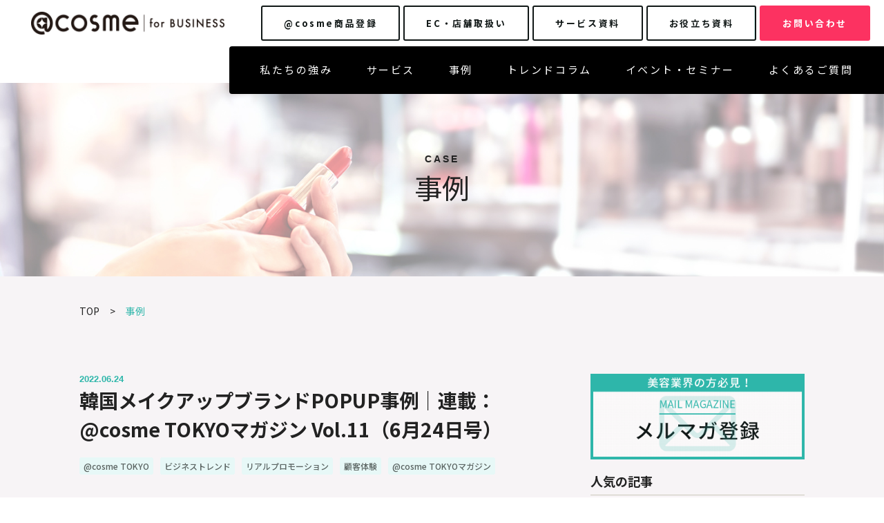

--- FILE ---
content_type: text/html; charset=UTF-8
request_url: https://business.cosme.net/case/report/cosme-tokyo_magazine_11
body_size: 17393
content:
<!doctype html><html lang="ja-jp"><head>  <meta charset="utf-8">  <meta http-equiv="X-UA-Compatible" content="IE=edge">  <meta name="description" content="＠cosme TOKYOの旬な情報を伝えるマガジン6月号。有名人を起用して話題性を創出した「espoir」、初のポップアップで商品体験を促進した「dasique」、人気メイクアップアーティストによる商品理解や販促につなげた「MISSHA」の事例を紹介します。">  <meta property="og:site_name" content="韓国メイクアップブランドPOPUP事例｜連載：@cosme TOKYOマガジン Vol.11（6月24日号）">  <link rel="shortcut icon" href="https://business.cosme.net/hubfs/favicon.ico">  <meta name="format-detection" content="telephone=no">  <link rel="apple-touch-icon" sizes="57x57" href="https://business.cosme.net/hubfs/raw_assets/public/atc4biz/img/common/apple-icon-57x57.png">  <link rel="apple-touch-icon" sizes="60x60" href="https://business.cosme.net/hubfs/raw_assets/public/atc4biz/img/common/apple-icon-60x60.png">  <link rel="apple-touch-icon" sizes="72x72" href="https://business.cosme.net/hubfs/raw_assets/public/atc4biz/img/common/apple-icon-72x72.png">  <link rel="apple-touch-icon" sizes="76x76" href="https://business.cosme.net/hubfs/raw_assets/public/atc4biz/img/common/apple-icon-76x76.png">  <link rel="apple-touch-icon" sizes="114x114" href="https://business.cosme.net/hubfs/raw_assets/public/atc4biz/img/common/apple-icon-114x114.png">  <link rel="apple-touch-icon" sizes="120x120" href="https://business.cosme.net/hubfs/raw_assets/public/atc4biz/img/common/apple-icon-120x120.png">  <link rel="apple-touch-icon" sizes="144x144" href="https://business.cosme.net/hubfs/raw_assets/public/atc4biz/img/common/apple-icon-144x144.png">  <link rel="apple-touch-icon" sizes="152x152" href="https://business.cosme.net/hubfs/raw_assets/public/atc4biz/img/common/apple-icon-152x152.png">  <link rel="apple-touch-icon" sizes="180x180" href="https://business.cosme.net/hubfs/raw_assets/public/atc4biz/img/common/apple-icon-180x180.png">  <link rel="icon" type="image/png" sizes="192x192" href="https://business.cosme.net/hubfs/raw_assets/public/atc4biz/img/common/android-icon-192x192.png">  <meta property="og:url" content="https://business.cosme.net/case/report/cosme-tokyo_magazine_11">  <meta property="og:type" content=" website"><meta property="og:image" content="https://business.cosme.net/hubfs/20230208_%E3%82%B5%E3%83%A0%E3%83%8D%E3%82%A4%E3%83%AB%E3%83%AA%E3%82%B5%E3%82%A4%E3%82%BA/tokyo_magazine_11.png"><meta name="twitter:card" content="summary">  <meta name="twitter:site" content="@atcosmenet">  <link rel="manifest" href="https://business.cosme.net/hubfs/raw_assets/public/atc4biz/img/common/manifest.json">  <meta name="msapplication-TileColor" content="#ffffff">  <meta name="msapplication-TileImage" content="//f.hubspotusercontent10.net/hubfs/8336216/raw_assets/public/atc4biz/img/common/ms-icon-144x144.png">  <title>韓国メイクアップブランドPOPUP事例｜連載：@cosme TOKYOマガジン Vol.11（6月24日号）</title>  <link rel="preload" href="https://business.cosme.net/hubfs/hub_generated/template_assets/1/34696869904/1768371794095/template_main.min.css" as="style">  <link rel="stylesheet" href="https://business.cosme.net/hubfs/hub_generated/template_assets/1/34696869904/1768371794095/template_main.min.css">  <link rel="stylesheet" type="text/css" href="//cdn.jsdelivr.net/npm/slick-carousel@1.8.1/slick/slick.css">  <meta name="viewport" content="width=device-width, initial-scale=1">     <meta property="og:description" content="＠cosme TOKYOの旬な情報を伝えるマガジン6月号。有名人を起用して話題性を創出した「espoir」、初のポップアップで商品体験を促進した「dasique」、人気メイクアップアーティストによる商品理解や販促につなげた「MISSHA」の事例を紹介します。">  <meta property="og:title" content="韓国メイクアップブランドPOPUP事例｜連載：@cosme TOKYOマガジン Vol.11（6月24日号）">  <meta name="twitter:description" content="＠cosme TOKYOの旬な情報を伝えるマガジン6月号。有名人を起用して話題性を創出した「espoir」、初のポップアップで商品体験を促進した「dasique」、人気メイクアップアーティストによる商品理解や販促につなげた「MISSHA」の事例を紹介します。">  <meta name="twitter:title" content="韓国メイクアップブランドPOPUP事例｜連載：@cosme TOKYOマガジン Vol.11（6月24日号）">        <style>
a.cta_button{-moz-box-sizing:content-box !important;-webkit-box-sizing:content-box !important;box-sizing:content-box !important;vertical-align:middle}.hs-breadcrumb-menu{list-style-type:none;margin:0px 0px 0px 0px;padding:0px 0px 0px 0px}.hs-breadcrumb-menu-item{float:left;padding:10px 0px 10px 10px}.hs-breadcrumb-menu-divider:before{content:'›';padding-left:10px}.hs-featured-image-link{border:0}.hs-featured-image{float:right;margin:0 0 20px 20px;max-width:50%}@media (max-width: 568px){.hs-featured-image{float:none;margin:0;width:100%;max-width:100%}}.hs-screen-reader-text{clip:rect(1px, 1px, 1px, 1px);height:1px;overflow:hidden;position:absolute !important;width:1px}
</style>

<style>.bl_vertPosts_item{display:flex;padding-top:24px;padding-bottom:17px;color:#414141;text-decoration:none;border-bottom:1px dotted #cbc9bb}.bl_vertPosts_item:hover .bl_vertPosts_item_ttl span{background-size:100% 1.35em}.bl_vertPosts_item_imgWrapper{flex:0 1 32.58333%;min-width:100px;margin-right:3.33333%}.bl_vertPosts_item_imgWrapper>img{width:100%;border-radius:4px}.bl_vertPosts_item_imgWrapper__small>img{margin-bottom:6px}.bl_vertPosts_date{font-family:Arial,sans-serif;font-size:1rem;font-weight:700;color:#5b6462;letter-spacing:.15em}.bl_vertPosts_item_body{flex:1}.bl_vertPosts_item_body>:last-child{margin-bottom:0}.bl_vertPosts_item_ttl{font-size:1.4rem}.bl_vertPosts_item_ttl span{color:#222;background-image:linear-gradient(0deg,#222 1px,transparent 0);background-repeat:repeat-y;background-size:0 1.35em;transition:background-size .4s ease}@media screen and (max-width:768px){.bl_vertPosts_item{display:flex}.bl_vertPosts_item_imgWrapper{flex-basis:100px;margin-right:15px}.bl_vertPosts_item_imgWrapper__small{flex-basis:75px}.bl_vertPosts_item_imgWrapper__small+.bl_vertPosts_item_ttl{width:calc(100% - 90px)}.bl_vertPosts_item_ttl{width:calc(100% - 115px)}}</style>
<style>.bl_horizLabels{display:flex;flex-wrap:wrap;margin-bottom:-10px}.bl_horizLabels>:last-child{margin-right:0}.bl_horizLabels>li{margin-right:10px;margin-bottom:10px}</style>
<style>.bl_pager{display:flex;margin-top:91px;overflow-x:auto}.bl_pager_inner{display:flex;margin-right:auto;margin-left:auto}.bl_pager_inner>:last-child{margin-right:0}.bl_pager_inner>li{margin-right:8px}.bl_pager_link{display:flex;align-items:center;justify-content:center;width:28px;height:28px;font-family:Roboto,sans-serif;font-size:1.8rem;font-weight:500;color:#5b6462;text-decoration:none;border-radius:50%;transition:.25s}.bl_pager_link:focus,.bl_pager_link:hover{color:#fff;background-color:#2eb6aa;opacity:.75}.bl_pager_link.is_active{color:#fff;pointer-events:none;background-color:#2eb6aa}.bl_pager_link.bl_pager_link__next,.bl_pager_link.bl_pager_link__prev{background-color:#2eb6aa}.bl_pager_link.bl_pager_link__next svg,.bl_pager_link.bl_pager_link__prev svg{width:6px}.bl_pager_link.bl_pager_link__next:focus,.bl_pager_link.bl_pager_link__next:hover,.bl_pager_link.bl_pager_link__prev:focus,.bl_pager_link.bl_pager_link__prev:hover{opacity:.75}.bl_pager_link.bl_pager_link__prev svg{transform:rotate(180deg)}</style>
<style>.bl_blogCard{display:flex;flex-wrap:wrap;align-items:stretch;justify-content:flex-start;max-width:1050px;margin:0 auto}.bl_blogCard_inner,.bl_blogCard a{text-decoration:none}.bl_blogCard_inner{display:block;width:100%}.bl_blogCard_inner:hover .bl_blogCard_thumbnail{background-size:120%}.bl_blogCard_inner:hover .bl_blogCard_textBox{background-position:0}.bl_blogCard_inner:hover .bl_blogCard_ttl span{background-size:100% 1.35em}.bl_blogCard_inner:hover .bl_blogCard_contents,.bl_blogCard_inner:hover .bl_blogCard_date,.bl_blogCard_inner:hover .bl_blogCard_more,.bl_blogCard_inner:hover .bl_blogCard_ttl{color:#fff}.bl_blogCard_inner:hover .bl_blogCard_more:after{background-image:url(https://business.cosme.net/hubfs/raw_assets/public/atc4biz/img/common/icn_arrow_right_white.svg)}.bl_blogCard_inner:focus{outline:0}.bl_blogCard_thumbnail{position:relative;z-index:1;display:block;width:96%;margin-right:auto;background-repeat:no-repeat;background-position:50%;background-size:100%;border-radius:3px;transition:background-size .4s ease}.bl_blogCard_thumbnail:before{display:block;padding-bottom:56.5%;content:""}.bl_blogCard_textBox{position:relative;z-index:0;width:90%;padding:170px 22px 22px;margin-top:-160px;margin-left:auto;background-image:linear-gradient(60deg,#2eb6aa 50%,#fff 0);background-position:99%;background-size:300%;border-radius:3px;transition:background-position .4s ease}.bl_blogCard_date{display:none;font-size:1rem;color:#101716}.bl_blogCard_ttl{height:7.2em;margin-top:10px;overflow:hidden;font-size:2rem;font-weight:700;color:#101716;transition:color .4s ease}.bl_blogCard_ttl span{background-image:linear-gradient(0deg,#fff 1px,transparent 0);background-repeat:repeat-y;background-size:0 1.35em;transition:background-size .4s ease}.bl_blogCard_contents{height:8em;margin-top:15px;overflow:hidden;font-size:1.5rem;line-height:2;color:#5b6462}.bl_blogCard_more{display:flex;align-items:stretch;justify-content:flex-end;margin-top:15px;font-size:1rem;font-weight:700;color:#2eb6aa;text-align:right;transition:color .4s ease}.bl_blogCard_more span{width:100%;font-family:Arial,sans-serif;letter-spacing:.2em}.bl_blogCard_more:after{top:0;right:12px;display:block;width:5px;margin-left:5px;content:"";background-image:url(https://business.cosme.net/hubfs/raw_assets/public/atc4biz/img/common/icn_arrow_right_eblue.svg);background-repeat:no-repeat;background-position:50%;background-size:100% auto}.bl_blogCard__col2 .bl_blogCard_item{width:calc((100% - 50px)/2)}.bl_blogCard__col2 .bl_blogCard_item:nth-child(odd){margin-right:50px}.bl_blogCard__col2 .bl_blogCard_item:nth-child(n+3){margin-top:25px}.bl_blogCard__col2 .bl_blogCard_date{display:none}.bl_blogCard__col3 .bl_blogCard_item{width:calc((100% - 30px)/3)}.bl_blogCard__col3 .bl_blogCard_item:not(:nth-child(3n)){margin-right:15px}.bl_blogCard__col3 .bl_blogCard_item:nth-child(n+4){margin-top:25px}.bl_blogCard__col3 .bl_blogCard_inner:hover .bl_blogCard_ttl{color:#101716}.bl_blogCard__col3 .bl_blogCard_inner:hover .bl_blogCard_date{color:#5b6462}.bl_blogCard__col3 .bl_blogCard_inner:hover .bl_blogCard_more{color:#2eb6aa}.bl_blogCard__col3 .bl_blogCard_inner:hover .bl_blogCard_more:after{background-image:url(https://business.cosme.net/hubfs/raw_assets/public/atc4biz/img/common/icn_arrow_right_eblue.svg)}.bl_blogCard__col3 .bl_blogCard_thumbnail{position:relative;z-index:1;width:94%;margin-left:auto}.bl_blogCard__col3 .bl_blogCard_textBox{position:relative;z-index:0;width:94%;padding-top:112px;margin:-100px auto 0 0;background-image:linear-gradient(60deg,#f8ffaa 50%,#fff 0)}.bl_blogCard__col3 .bl_blogCard_ttl span{letter-spacing:.17em;background-image:linear-gradient(0deg,#101716 1px,transparent 0)}.ly_cont__col .bl_blogCard_date{display:block;font-family:Arial,sans-serif;font-weight:700;color:#5b6462;letter-spacing:.15em}@media screen and (max-width:768px){.bl_blogCard{display:block;padding:0 10px}.bl_blogCard_item:not(:first-child){margin-top:40px!important}.bl_blogCard_ttl{margin-top:0;font-size:1.6rem;line-height:1.75}.bl_blogCard_contents{display:none}.bl_blogCard__col2 .bl_blogCard_item{width:100%}.bl_blogCard__col2 .bl_blogCard_item:nth-child(odd){margin-right:0}.bl_blogCard__col2 .bl_blogCard_item:nth-child(n+3){margin-top:0}.bl_blogCard__col3 .bl_blogCard_item{width:100%}.bl_blogCard__col3 .bl_blogCard_item:not(:nth-child(3n)){margin-right:0}.bl_blogCard__col3 .bl_blogCard_item:nth-child(n+4){margin-top:0}}</style>
<link rel="stylesheet" href="https://business.cosme.net/hubfs/hub_generated/module_assets/1/34692434334/1744464853854/module_GM.min.css">
<link rel="stylesheet" href="https://business.cosme.net/hubfs/hub_generated/template_assets/1/34696869902/1768371799072/template_helpers.min.css">
<style>.hs-breadcrumb-menu{display:flex;flex-wrap:wrap;margin-top:40px;font-size:1.4rem}.hs-breadcrumb-menu-item{float:none;padding:0}.hs-breadcrumb-menu-divider:before{padding:0;margin-right:15px;margin-left:15px;content:">"}a.hs-breadcrumb-label{color:inherit;text-decoration:none}a.hs-breadcrumb-label:focus,a.hs-breadcrumb-label:hover{text-decoration:underline}a.hs-breadcrumb-label[href^=javascript],a.hs-breadcrumb-label[href^=javascript]+span{display:none}span.hs-breadcrumb-label{color:#2eb6aa}@media screen and (max-width:768px){.hs-breadcrumb-menu{font-size:1.2rem}}</style>
<style>.bl_postHeading>:last-child{margin-bottom:0}.bl_postHeading .bl_horizLabels{margin-bottom:37px}.bl_postHeading_date{margin-bottom:15px;font-family:Arial,sans-serif;font-size:1.3rem;font-weight:700;color:#2eb6aa}.bl_postHeading_ttl{margin-bottom:20px;font-size:2.8rem;font-weight:700}</style>
<style>.bl_prevNextPost{position:relative;display:flex;justify-content:space-between;padding-top:20px;margin-bottom:75px;border-top:1px solid #cbc9bb}.bl_prevNextPost:before{position:absolute;top:50%;left:50%;display:block;width:1px;height:90%;content:"";border-right:1px dotted #cbc9bb;transform:translate(-50%,-35%)}.bl_prevNextPost .bl_vertPosts_item{padding-top:0;padding-bottom:0;border-bottom-width:0}.bl_prevNextPost_ttl{margin-bottom:15px;font-size:1.6rem}.bl_prevNextPost_next,.bl_prevNextPost_prev{flex:0 1 50%}.bl_prevNextPost_prev{padding-right:5.42857%;margin-right:auto}.bl_prevNextPost_next{padding-left:5.42857%;margin-left:auto}.bl_prevNextPost_next .bl_prevNextPost_ttl{text-align:right}.bl_prevNextPost_date{font-family:Arial,sans-serif;font-size:1rem;font-weight:700;color:#5b6462}@media screen and (max-width:768px){.bl_prevNextPost{flex-direction:column}.bl_prevNextPost:before{content:none}.bl_prevNextPost_prev{width:100%;padding-right:0;padding-bottom:20px;border-bottom:1px dotted #cbc9bb}.bl_prevNextPost_next{padding-top:7px;padding-left:0;margin-left:0}.bl_prevNextPost_next .bl_prevNextPost_ttl{text-align:left}}</style>
<style>.bl_crossTable{border:1px dotted #cbc9bb}.bl_crossTable table{width:100%!important;text-align:center;table-layout:fixed}.bl_crossTable thead th{font-weight:700;background-color:#f1f1ed}.bl_crossTable tbody th,.bl_crossTable thead th:first-child{width:23.80952%;background-color:#fff}.bl_crossTable td,.bl_crossTable th{padding:15px;vertical-align:middle;border-right:1px dotted #cbc9bb;border-bottom:1px dotted #cbc9bb}.bl_crossTable td,.bl_crossTable th{text-align:left}.bl_crossTable td:last-child,.bl_crossTable th:last-child{border-right-width:0}.bl_crossTable tbody tr:last-child td,.bl_crossTable tbody tr:last-child th{border-bottom-width:0}@media screen and (max-width:768px){.bl_crossTable{overflow-x:auto;border-right-width:0}.bl_crossTable table{width:auto;min-width:100%}.bl_crossTable tbody th,.bl_crossTable thead th:first-child{position:-webkit-sticky;position:sticky;left:0}.bl_crossTable td:last-child,.bl_crossTable th:last-child{border-right-width:1px}}</style>
<style>.bl_linkBox{display:flex;flex-wrap:wrap;max-width:1050px;margin:0 auto}.bl_linkBox_item{width:calc((100% - 60px)/3)}.bl_linkBox_item:not(:nth-child(3n)){margin-right:30px}.bl_linkBox_item:nth-child(n+4){margin-top:30px}.bl_linkBox_inner{display:block;width:100%;height:100%;padding:20px}.bl_linkBox span.bl_linkBox_inner{background-color:#f2f7f9}.bl_linkBox a.bl_linkBox_inner{color:inherit;text-decoration:none;background-image:linear-gradient(90deg,rgba(118,221,244,.1),rgba(211,236,44,.2))}.bl_linkBox_head{display:flex;align-items:center;justify-content:flex-start;width:100%}.bl_linkBox_icon{width:20.7%;margin-right:15px}.bl_linkBox_ttl{width:calc(79.3% - 15px);font-size:1.8rem}.bl_linkBox_text{margin-top:5px;font-size:1.6rem;line-height:2}@media screen and (max-width:768px){.bl_linkBox{display:block}.bl_linkBox_item{width:100%}.bl_linkBox_item:not(:nth-child(3n)){margin-right:0}.bl_linkBox_item:nth-child(n+4){margin-top:0}.bl_linkBox_item:not(:first-child){margin-top:20px}.bl_linkBox_ttl{font-size:1.6rem}.bl_linkBox_text{font-size:1.3rem}}</style>
<style>.bl_cta{display:flex;justify-content:center}.bl_cta .hs-cta-img{width:100%;max-width:1050px;height:auto}@media screen and (max-width:768px){.bl_cta__pc{display:none}}@media screen and (min-width:768px){.bl_cta__sp{display:none}}</style>      <!-- Added by GoogleTagManager integration --> <script> var _hsp = window._hsp = window._hsp || []; window.dataLayer = window.dataLayer || []; function gtag(){dataLayer.push(arguments);}  var useGoogleConsentModeV2 = true; var waitForUpdateMillis = 1000;    var hsLoadGtm = function loadGtm() {  if(window._hsGtmLoadOnce) {  return;  }   if (useGoogleConsentModeV2) {   gtag('set','developer_id.dZTQ1Zm',true);   gtag('consent', 'default', {  'ad_storage': 'denied',  'analytics_storage': 'denied',  'ad_user_data': 'denied',  'ad_personalization': 'denied',  'wait_for_update': waitForUpdateMillis  });   _hsp.push(['useGoogleConsentModeV2'])  }   (function(w,d,s,l,i){w[l]=w[l]||[];w[l].push({'gtm.start':  new Date().getTime(),event:'gtm.js'});var f=d.getElementsByTagName(s)[0],  j=d.createElement(s),dl=l!='dataLayer'?'&l='+l:'';j.async=true;j.src=  'https://www.googletagmanager.com/gtm.js?id='+i+dl;f.parentNode.insertBefore(j,f);  })(window,document,'script','dataLayer','GTM-MM9KBBC');   window._hsGtmLoadOnce = true; };  _hsp.push(['addPrivacyConsentListener', function(consent){  if(consent.allowed || (consent.categories && consent.categories.analytics)){  hsLoadGtm();  } }]);  </script>  <!-- /Added by GoogleTagManager integration -->    <link rel="amphtml" href="https://business.cosme.net/case/report/cosme-tokyo_magazine_11?hs_amp=true">  <meta property="og:image" content="https://business.cosme.net/hubfs/20230208_%E3%82%B5%E3%83%A0%E3%83%8D%E3%82%A4%E3%83%AB%E3%83%AA%E3%82%B5%E3%82%A4%E3%82%BA/tokyo_magazine_11.png"> <meta property="og:image:width" content="800"> <meta property="og:image:height" content="554">  <meta name="twitter:image" content="https://business.cosme.net/hubfs/20230208_%E3%82%B5%E3%83%A0%E3%83%8D%E3%82%A4%E3%83%AB%E3%83%AA%E3%82%B5%E3%82%A4%E3%82%BA/tokyo_magazine_11.png">   <meta property="og:url" content="https://business.cosme.net/case/report/cosme-tokyo_magazine_11"> <meta name="twitter:card" content="summary_large_image">  <link rel="canonical" href="https://business.cosme.net/case/report/cosme-tokyo_magazine_11">  <meta property="og:type" content="article"> <link rel="alternate" type="application/rss+xml" href="https://business.cosme.net/case/rss.xml"> <meta name="twitter:domain" content="business.cosme.net"> <script src="//platform.linkedin.com/in.js" type="text/javascript">  lang: ja_JP </script>  <meta http-equiv="content-language" content="ja-jp">       <meta name="generator" content="HubSpot"></head><body>
<!--  Added by GoogleTagManager integration -->
<noscript><iframe src="https://www.googletagmanager.com/ns.html?id=GTM-MM9KBBC" height="0" width="0" style="display:none;visibility:hidden"></iframe></noscript>

<!-- /Added by GoogleTagManager integration -->
<header id="header" class="ly_header"> <div class="ly_header_wrapper "> <a class="bl_header_logo" href="/"><img src="https://business.cosme.net/hubfs/logo_test_300.png" alt=""></a><ul class="bl_headerInfo_btns"><li> <a href="https://business.cosme.net/service/registration" target="_blank" class="el_headerInfo_btn el_headerInfo_btn__border "> <span>@cosme商品登録</span> </a> </li><li> <a href="https://business.cosme.net/service/retail" target="_blank" class="el_headerInfo_btn el_headerInfo_btn__border "> <span><span class="word">EC・店舗</span><span class="word">取扱い</span></span> </a> </li><li> <a href="https://business.cosme.net/material-archived" target="" class="el_headerInfo_btn el_headerInfo_btn__border "> <span>サービス資料</span> </a> </li><li> <a href="https://business.cosme.net/document" target="" class="el_headerInfo_btn el_headerInfo_btn__border "> <span>お役立ち資料</span> </a> </li><li> <a href="https://business.cosme.net/contact" target="" class="el_headerInfo_btn el_headerInfo_btn__border el_headerInfo_btn__fill"> <span>お問い合わせ</span> </a> </li></ul> <!-- .bl_headerInfo_btns --><button class="bl_spNav_btn js_spNav_btn "> <span class="bl_spNav_line"></span> <span class="bl_spNav_line"></span> <span class="bl_spNav_line"></span> </button> </div> <div class="ly_header_wrapperEnd "><ul class="bl_headerPage_btns"><li> <a href="https://business.cosme.net/strength" target="" class="el_headerPage_link"> 私たちの強み </a> </li><li> <a href="https://business.cosme.net/service" target="" class="el_headerPage_link"> サービス </a> </li><li> <a href="https://business.cosme.net/case" target="" class="el_headerPage_link"> 事例 </a> </li><li> <a href="https://business.cosme.net/column" target="" class="el_headerPage_link"> トレンドコラム </a> </li><li> <a href="https://business.cosme.net/event" target="" class="el_headerPage_link"> イベント・セミナー </a> </li><li> <a href="https://business.cosme.net/qa" target="" class="el_headerPage_link"> よくあるご質問 </a> </li></ul></div> <nav class="bl_spNavMenu js_spNavMenu"> <ul class="bl_spNavMenu_list bl_spNavMenu_list__lv1"><li class="el_spNavMenu_item"><a class="el_spNavMenu_link" href="https://business.cosme.net/strength" target="">私たちの強み</a> </li><li class="el_spNavMenu_item"><a class="el_spNavMenu_link" href="https://business.cosme.net/service" target="">サービス</a> </li><li class="el_spNavMenu_item"><a class="el_spNavMenu_link" href="https://business.cosme.net/case" target="">事例</a> </li><li class="el_spNavMenu_item"><a class="el_spNavMenu_link" href="https://business.cosme.net/column" target="">トレンドコラム</a> </li><li class="el_spNavMenu_item"><a class="el_spNavMenu_link" href="https://business.cosme.net/event" target="">イベント・セミナー</a> </li><li class="el_spNavMenu_item"><a class="el_spNavMenu_link" href="https://business.cosme.net/qa" target="">よくあるご質問</a> </li><li> <div class="bl_spNavMenu_footer__border"><a class="el_spNavMenu_btn__border" href="https://business.cosme.net/service/registration" target="_blank">@cosme商品登録</a><a class="el_spNavMenu_btn__border" href="https://business.cosme.net/service/retail" target="_blank"><span class="word">EC・店舗</span><span class="word">取扱い</span></a><a class="el_spNavMenu_btn__border" href="https://business.cosme.net/material-archived" target="">サービス資料</a><a class="el_spNavMenu_btn__border" href="https://business.cosme.net/document" target="">お役立ち資料</a></div> <div class="bl_spNavMenu_footer__fill"><a class="el_spNavMenu_btn__fill" href="https://business.cosme.net/contact" target="">お問い合わせ</a></div> <div class="bl_spNavMenu_footer__sns"></div> </li> </ul> </nav> </header> <div class="bl_overlay js_overlay"></div><link rel="stylesheet" href="https://business.cosme.net/hubfs/hub_generated/template_assets/1/38065135450/1768371797760/template_style.min.css">
  <section class="ly_section ly_section__page ly_section__column2">
    <div class="bl_imageHeading bl_imageHeading--black bl_imageHeading--case">
      <h1 class="el_lv2Heading md_mb0 ">
        <p class="el_lv2Heading__sub">CASE</p>
        <p class="el_lv2Heading__main">事例</p>
      </h1>
      <div class="bl_imageHeading_image">
        <div class="bl_imageHeading_imageInner"></div>
      </div>
    </div>
  </section>
  <section class="ly_section ly_section__gray">
    <div class="ly_cont"><div id="hs_cos_wrapper_breadcrumb" class="hs_cos_wrapper hs_cos_wrapper_widget hs_cos_wrapper_type_module" style="" data-hs-cos-general-type="widget" data-hs-cos-type="module"><div><div class=" md_mb0"><div class="hs-breadcrumb-menu-wrapper" id="hs_menu_wrapper_breadcrumb_breadcrumb" role="navigation" data-sitemap-name="default" data-menu-id="35405769059"> <ul class="hs-breadcrumb-menu"> <li class="hs-breadcrumb-menu-item first-crumb"><a href="https://business.cosme.net" class="hs-breadcrumb-label">TOP</a><span class="hs-breadcrumb-menu-divider"></span></li> <li class="hs-breadcrumb-menu-item last-crumb"><span class="hs-breadcrumb-label">事例</span></li> </ul></div></div></div></div>
    </div>
  </section><div class="ly_section ly_section__gray">
    <div class="ly_cont">
      <div class="ly_cont ly_cont__col">
        <main class="ly_cont_main">

    <div class="bl_postHeading "> <time class="bl_postHeading_date" datetime="2022-06-24">2022.06.24</time> <h1 class="bl_postHeading_ttl">韓国メイクアップブランドPOPUP事例｜連載：@cosme TOKYOマガジン Vol.11（6月24日号）</h1><ul class="bl_horizLabels "><li> <a class="el_label" href="https://business.cosme.net/case/tag/cosme-tokyo">@cosme TOKYO</a> </li><li> <a class="el_label" href="https://business.cosme.net/case/tag/ビジネストレンド">ビジネストレンド</a> </li><li> <a class="el_label" href="https://business.cosme.net/case/tag/リアルプロモーション">リアルプロモーション</a> </li><li> <a class="el_label" href="https://business.cosme.net/case/tag/顧客体験">顧客体験</a> </li><li> <a class="el_label" href="https://business.cosme.net/case/tag/cosme-tokyoマガジン">@cosme TOKYOマガジン</a> </li></ul><figure class="bl_postHeading_imgWrapper"> <img src="https://business.cosme.net/hubfs/20230208_%E3%82%B5%E3%83%A0%E3%83%8D%E3%82%A4%E3%83%AB%E3%83%AA%E3%82%B5%E3%82%A4%E3%82%BA/tokyo_magazine_11.png" alt="韓国メイクアップブランドPOPUP事例｜連載：@cosme TOKYOマガジン Vol.11（6月24日号） サムネイル画像" loading="lazy"> </figure></div> <!-- /.bl_postHeading -->


    <div class="bl_wysiwyg"><span id="hs_cos_wrapper_post_body" class="hs_cos_wrapper hs_cos_wrapper_meta_field hs_cos_wrapper_type_rich_text" style="" data-hs-cos-general-type="meta_field" data-hs-cos-type="rich_text"><p style="font-weight: bold;">＠cosme TOKYOの旬な情報を伝えるマガジン6月号。新型コロナウイルスの感染状況も落ち着き、外出機会も増えてきたことで、＠cosme TOKYOを訪れる方も増えています。それにともない、ブランド様からのプロモーション案件数も前年より伸びている状況です。韓国発の人気ブランド「<a href="/column/report/cosme-tokyo_magazine03" rel="noopener" target="_blank">hince</a>」「<a href="/case/report/cosme-tokyo_magazine_9" rel="noopener" target="_blank">rom&amp;nd</a>」に続き「dasique」「espoir」「MISSHA」でも＠cosme TOKYOのポップアップを実施いただきました。有名人を起用して話題性を創出したespoir、初のポップアップで商品体験を促進したdasique、人気メイクアップアーティストによる商品理解や販促につなげたMISSHAの事例を紹介します。</p>
<!--more--><a id="anchor" data-hs-anchor="true"></a>
<p>目次<span style="font-size: 16px; letter-spacing: 0.15em;"></span></p>
<p><a href="#anchor01" rel="noopener" style="font-weight: normal;">1．<span lang="EN-US">espoir</span>（エスポア）様<span lang="EN-US">_</span>ポップアップスペースＡのプロモーション事例<span></span></a><br><a href="#anchor02" rel="noopener" style="font-weight: normal;">2．<span lang="EN-US">dasique</span>（デイジーク）様<span lang="EN-US">_</span>ポップアップスペースＡのプロモーション事例<span></span></a><br><a href="#anchor03" rel="noopener" style="font-weight: normal;">3．<span lang="EN-US">MISSHA</span>（ミシャ）様<span lang="EN-US">_</span>ポップアップスペース<span lang="EN-US">B</span>のプロモーション事例<span></span></a><br><a href="mailto:5.@cosmeTOKYOからのお知ら"></a></p>
<a id="anchor01" data-hs-anchor="true"></a>
<h2 id="プロも愛用する人気韓国メイクブランド「espoir」は韓国アイドルを起用して＠cosme TOKYOで先行販売／espoir（エスポア）様" style="font-size: 24px;"><span>プロも愛用する人気韓国メイクブランド「espoir」は韓国アイドルを起用して＠cosme TOKYOで先行販売／espoir（エスポア）様</span></h2>
<p><span>espoir</span>の「<span>be velvet</span>」シリーズから新登場した「プロテーラービーベルベットカバークッション」。＠<span>cosme TOKYO</span>で他店舗よりも先行して特別販売イベントを実施しました。</p>
<p>ブランドアンバサダーに就任したアイドルグループ<span>SHINee</span>メンバーの<span>KEY</span>氏のビジュアルとともに撮影できるスペシャルフォトブースやイベント限定フォトカードのプレゼントなど、嬉しい特典が盛りだくさん。連日多くのお客様が足を運んでくださり大盛況でした。</p>
<p style="text-align: center;"><img loading="lazy" src="https://business.cosme.net/hs-fs/hubfs/20220623_1.jpg?width=565&amp;name=20220623_1.jpg" alt="20220623_1" width="565" style="width: 565px; margin-left: auto; margin-right: auto; display: block;" srcset="https://business.cosme.net/hs-fs/hubfs/20220623_1.jpg?width=283&amp;name=20220623_1.jpg 283w, https://business.cosme.net/hs-fs/hubfs/20220623_1.jpg?width=565&amp;name=20220623_1.jpg 565w, https://business.cosme.net/hs-fs/hubfs/20220623_1.jpg?width=848&amp;name=20220623_1.jpg 848w, https://business.cosme.net/hs-fs/hubfs/20220623_1.jpg?width=1130&amp;name=20220623_1.jpg 1130w, https://business.cosme.net/hs-fs/hubfs/20220623_1.jpg?width=1413&amp;name=20220623_1.jpg 1413w, https://business.cosme.net/hs-fs/hubfs/20220623_1.jpg?width=1695&amp;name=20220623_1.jpg 1695w" sizes="(max-width: 565px) 100vw, 565px"><span style="font-size: 14px;">新作クッションファンデを中心に35SKUを展開。<br>SNS映えする商品ディスプレイを撮影されるお客様もいらっしゃいました</span></p>
<a name="_Hlk105773900" id="_Hlk105773900" data-hs-anchor="true"></a>
<p style="text-align: left; font-size: 16px; font-weight: normal;"><span style="font-weight: bold;">▼ブランド<strong><span>「<span lang="EN-US">espoir</span>（エスポア）」</span></strong><span></span>とは？</span></p>
<p>上質な質感、肌トーンや瞳、唇のカラーの研究により、理想のツヤ肌や映える目元を演出してくれるアイテムが揃い、光を放つような機能性に加え、自分らしい美しさや理想のメイクを叶えてくれる実力派のコスメブランドとして、多くの韓国有名モデルやプロのメイクアップアーティストたちから支持されています。</p>
<p><span style="font-weight: bold;">▼<strong><span>ブランドアンバサダーで人気韓国アイドルグループ<span lang="EN-US">SHINee</span>の<span lang="EN-US">KEY</span>氏をキービジュアルに、世界観を表現</span></strong></span></p>
<p style="text-align: center;"><span style="font-weight: bold;"><strong><span><img loading="lazy" src="https://business.cosme.net/hs-fs/hubfs/20220623_2.jpg?width=565&amp;name=20220623_2.jpg" alt="20220623_2" width="565" style="width: 565px; margin-left: auto; margin-right: auto; display: block;" srcset="https://business.cosme.net/hs-fs/hubfs/20220623_2.jpg?width=283&amp;name=20220623_2.jpg 283w, https://business.cosme.net/hs-fs/hubfs/20220623_2.jpg?width=565&amp;name=20220623_2.jpg 565w, https://business.cosme.net/hs-fs/hubfs/20220623_2.jpg?width=848&amp;name=20220623_2.jpg 848w, https://business.cosme.net/hs-fs/hubfs/20220623_2.jpg?width=1130&amp;name=20220623_2.jpg 1130w, https://business.cosme.net/hs-fs/hubfs/20220623_2.jpg?width=1413&amp;name=20220623_2.jpg 1413w, https://business.cosme.net/hs-fs/hubfs/20220623_2.jpg?width=1695&amp;name=20220623_2.jpg 1695w" sizes="(max-width: 565px) 100vw, 565px"></span></strong><span></span></span><span style="font-size: 14px;">連日KEY氏のファンの方やespoir商品を愛用されている方が来店されました。KEY氏のビジュアル入りビジュアルバナーや雑誌をモチーフにしたフォトブースで多くの方が撮影、SNSに写真を投稿されていました</span></p>
<p><span>SNS</span>映えする<span>KEY</span>氏ビジュアル入りのフォトスポットや商品ディスプレイ、商品が試しやすいレイアウト構成。ファンにはたまらない<span>KEY</span>氏のビデオレターの放映など、ワクドキなスペースは開店から閉店までお客様が途切れることなく賑わいました。</p>
<p><span>Instagram</span>投稿で参加できるハズレ無しのくじ引きキャンペーン、新作購入で<span>KEY</span>氏の特製フォトカード等進呈、購入金額に応じたノベルティグッズや新作ミニ商品の進呈など、<span>espoir</span>アイテムを初めて試すお客様でも思わず購入してしまう嬉しい特典も好評でした。</p>
<p style="text-align: center;"><img loading="lazy" src="https://business.cosme.net/hs-fs/hubfs/20220623_3.jpg?width=565&amp;name=20220623_3.jpg" alt="20220623_3" width="565" style="width: 565px; margin-left: auto; margin-right: auto; display: block;" srcset="https://business.cosme.net/hs-fs/hubfs/20220623_3.jpg?width=283&amp;name=20220623_3.jpg 283w, https://business.cosme.net/hs-fs/hubfs/20220623_3.jpg?width=565&amp;name=20220623_3.jpg 565w, https://business.cosme.net/hs-fs/hubfs/20220623_3.jpg?width=848&amp;name=20220623_3.jpg 848w, https://business.cosme.net/hs-fs/hubfs/20220623_3.jpg?width=1130&amp;name=20220623_3.jpg 1130w, https://business.cosme.net/hs-fs/hubfs/20220623_3.jpg?width=1413&amp;name=20220623_3.jpg 1413w, https://business.cosme.net/hs-fs/hubfs/20220623_3.jpg?width=1695&amp;name=20220623_3.jpg 1695w" sizes="(max-width: 565px) 100vw, 565px"><span style="font-size: 14px;">Instagramキャンペーンや、新作購入・購入金額に応じたプレゼント</span></p>
<p><span><img loading="lazy" src="https://business.cosme.net/hs-fs/hubfs/20220623_4.jpg?width=565&amp;name=20220623_4.jpg" alt="20220623_4" width="565" style="width: 565px; margin-left: auto; margin-right: auto; display: block;" srcset="https://business.cosme.net/hs-fs/hubfs/20220623_4.jpg?width=283&amp;name=20220623_4.jpg 283w, https://business.cosme.net/hs-fs/hubfs/20220623_4.jpg?width=565&amp;name=20220623_4.jpg 565w, https://business.cosme.net/hs-fs/hubfs/20220623_4.jpg?width=848&amp;name=20220623_4.jpg 848w, https://business.cosme.net/hs-fs/hubfs/20220623_4.jpg?width=1130&amp;name=20220623_4.jpg 1130w, https://business.cosme.net/hs-fs/hubfs/20220623_4.jpg?width=1413&amp;name=20220623_4.jpg 1413w, https://business.cosme.net/hs-fs/hubfs/20220623_4.jpg?width=1695&amp;name=20220623_4.jpg 1695w" sizes="(max-width: 565px) 100vw, 565px"></span></p>
<p style="text-align: center; font-size: 14px;"><span><img loading="lazy" src="https://business.cosme.net/hs-fs/hubfs/20220623_5.jpg?width=565&amp;name=20220623_5.jpg" alt="20220623_5" width="565" style="width: 565px; margin-left: auto; margin-right: auto; display: block;" srcset="https://business.cosme.net/hs-fs/hubfs/20220623_5.jpg?width=283&amp;name=20220623_5.jpg 283w, https://business.cosme.net/hs-fs/hubfs/20220623_5.jpg?width=565&amp;name=20220623_5.jpg 565w, https://business.cosme.net/hs-fs/hubfs/20220623_5.jpg?width=848&amp;name=20220623_5.jpg 848w, https://business.cosme.net/hs-fs/hubfs/20220623_5.jpg?width=1130&amp;name=20220623_5.jpg 1130w, https://business.cosme.net/hs-fs/hubfs/20220623_5.jpg?width=1413&amp;name=20220623_5.jpg 1413w, https://business.cosme.net/hs-fs/hubfs/20220623_5.jpg?width=1695&amp;name=20220623_5.jpg 1695w" sizes="(max-width: 565px) 100vw, 565px">espoir全アイテムのテスターを用意</span></p>
<p>▼<strong>オリジナルアイテムや新作ミニ商品がもらえる豊富な購入プレゼントキャンペーン</strong></p>
<p>商品を体験し、楽しんでもらうだけでなく、購入を後押しする特典を用意。</p>
<p>・エスポア製品<span>3,000</span>円（税込）以上ご購入で、オリジナルミニミラーをプレゼント<br>・エスポア製品<span>5,000</span>円（税込）以上ご購入で、ビーベルベット カバークッションミニ<span>2</span>点（アイボリー<span>/</span>ペタル各<span>1</span>点）＋オリジナルミニミラーをプレゼント<br>・エスポア製品<span>7,000</span>円（税込）以上 ご購入で、ビーベルベット カバークッションミニ<span>2</span>点（アイボリー<span>/</span>ペタル各<span>1</span>点）＋人気のイラストレーター湯浅望氏が描き下ろすオリジナル似顔絵イラストをプレゼント（後日データでお渡し）</p>
<p><strong>▼事前告知やハッシュタグキャンペーンで集客促進</strong></p>
<p><span>espoir</span>公式<span>Instagram</span>で、「<span>espoir</span>ブランドアンバサダーが誰なのか？」というカウントダウン式の紹介でポップアップイベントの事前告知を約<span>2</span>週間前から実施。またお客様が<span>espoir</span>公式<span>Instagram</span>アカウントをフォローし、ポップアップイベント風景の写真を自身の<span>Instagram</span>アカウントでハッシュタグと共に投稿することでプレゼントが当たるハズレなしのくじ引きキャンペーンを実施し、情報を拡散、集客につなげました。</p>
<p>本お取組の特徴は、思わずシェアしたくなるような世界観づくりとキャンペーン企画。イベント前からお客様の期待感を膨らませられる仕掛けは、ぜひ多くのブランド様に参考にしていただきたい事例です。</p>
<p style="text-align: center;"><img loading="lazy" src="https://business.cosme.net/hs-fs/hubfs/20220623_6.png?width=250&amp;name=20220623_6.png" alt="20220623_6" width="250" style="width: 250px; margin-left: auto; margin-right: auto; display: block;" srcset="https://business.cosme.net/hs-fs/hubfs/20220623_6.png?width=125&amp;name=20220623_6.png 125w, https://business.cosme.net/hs-fs/hubfs/20220623_6.png?width=250&amp;name=20220623_6.png 250w, https://business.cosme.net/hs-fs/hubfs/20220623_6.png?width=375&amp;name=20220623_6.png 375w, https://business.cosme.net/hs-fs/hubfs/20220623_6.png?width=500&amp;name=20220623_6.png 500w, https://business.cosme.net/hs-fs/hubfs/20220623_6.png?width=625&amp;name=20220623_6.png 625w, https://business.cosme.net/hs-fs/hubfs/20220623_6.png?width=750&amp;name=20220623_6.png 750w" sizes="(max-width: 250px) 100vw, 250px"><span style="font-size: 14px;">espoir公式Instagramでワクドキを醸成する事前告知を実施</span></p>
<p style="text-align: center;"><span style="font-size: 14px;"><img loading="lazy" src="https://business.cosme.net/hs-fs/hubfs/20220623_7.jpg?width=250&amp;name=20220623_7.jpg" alt="20220623_7" width="250" style="width: 250px; margin-left: auto; margin-right: auto; display: block;" srcset="https://business.cosme.net/hs-fs/hubfs/20220623_7.jpg?width=125&amp;name=20220623_7.jpg 125w, https://business.cosme.net/hs-fs/hubfs/20220623_7.jpg?width=250&amp;name=20220623_7.jpg 250w, https://business.cosme.net/hs-fs/hubfs/20220623_7.jpg?width=375&amp;name=20220623_7.jpg 375w, https://business.cosme.net/hs-fs/hubfs/20220623_7.jpg?width=500&amp;name=20220623_7.jpg 500w, https://business.cosme.net/hs-fs/hubfs/20220623_7.jpg?width=625&amp;name=20220623_7.jpg 625w, https://business.cosme.net/hs-fs/hubfs/20220623_7.jpg?width=750&amp;name=20220623_7.jpg 750w" sizes="(max-width: 250px) 100vw, 250px">インスタ投稿キャンペーンで多くのお客様によるSNS拡散</span></p>
<p><span>こちらの実施事例は・・・<br></span><span>◆サービス名：ポップアップスペースA<br></span><span>◆実施期間：</span><span>2022/5/25</span><span>（水）～ 5/31（火）</span></p>
<p style="text-align: left; font-size: 16px;"><a href="/material/tokyo" rel="noopener" target="_blank">＞＞ @cosme TOKYOサービス資料はこちらから</a></p>
<a id="anchor02" data-hs-anchor="true"></a>
<h2 id="韓国発メイクブランド「dasique」が＠cosme TOKYOで日本初のポップアップイベントを開催／dasique（デイジーク）様" style="font-size: 24px;"><span>韓国発メイクブランド「dasique」が＠cosme TOKYOで日本初のポップアップイベントを開催／dasique（デイジーク）様</span></h2>
<p>日本でのブランド単独のポップアップイベントは今回が初めて。新商品の<span>PR</span>とブランドの世界観を細やかに表現すべく、店外にある大型ディスプレイでイメージ動画を放映し、店外からのアプローチが抜群のポップアップスペースＡでプロモーションを実施いたしました。</p>
<p style="text-align: center;"><img loading="lazy" src="https://business.cosme.net/hs-fs/hubfs/20220623_8.jpg?width=565&amp;name=20220623_8.jpg" alt="20220623_8" width="565" style="width: 565px; margin-left: auto; margin-right: auto; display: block;" srcset="https://business.cosme.net/hs-fs/hubfs/20220623_8.jpg?width=283&amp;name=20220623_8.jpg 283w, https://business.cosme.net/hs-fs/hubfs/20220623_8.jpg?width=565&amp;name=20220623_8.jpg 565w, https://business.cosme.net/hs-fs/hubfs/20220623_8.jpg?width=848&amp;name=20220623_8.jpg 848w, https://business.cosme.net/hs-fs/hubfs/20220623_8.jpg?width=1130&amp;name=20220623_8.jpg 1130w, https://business.cosme.net/hs-fs/hubfs/20220623_8.jpg?width=1413&amp;name=20220623_8.jpg 1413w, https://business.cosme.net/hs-fs/hubfs/20220623_8.jpg?width=1695&amp;name=20220623_8.jpg 1695w" sizes="(max-width: 565px) 100vw, 565px"><span style="font-size: 14px;">dasiqueらしい柔らかくかわいらしいピンクを基調にお花やフォトブースを設置し華やかさを演出。「ポップアップ可愛かった～」とSNSにコメントが多数上がっておりました</span></p>
<p style="font-size: 14px; text-align: center;"><span><img loading="lazy" src="https://business.cosme.net/hs-fs/hubfs/20220623_9.jpg?width=565&amp;name=20220623_9.jpg" alt="20220623_9" width="565" style="width: 565px; margin-left: auto; margin-right: auto; display: block;" srcset="https://business.cosme.net/hs-fs/hubfs/20220623_9.jpg?width=283&amp;name=20220623_9.jpg 283w, https://business.cosme.net/hs-fs/hubfs/20220623_9.jpg?width=565&amp;name=20220623_9.jpg 565w, https://business.cosme.net/hs-fs/hubfs/20220623_9.jpg?width=848&amp;name=20220623_9.jpg 848w, https://business.cosme.net/hs-fs/hubfs/20220623_9.jpg?width=1130&amp;name=20220623_9.jpg 1130w, https://business.cosme.net/hs-fs/hubfs/20220623_9.jpg?width=1413&amp;name=20220623_9.jpg 1413w, https://business.cosme.net/hs-fs/hubfs/20220623_9.jpg?width=1695&amp;name=20220623_9.jpg 1695w" sizes="(max-width: 565px) 100vw, 565px"></span><span style="font-size: 14px;">パレットも全種類そろっているので選ぶのを迷ってしまいますね。ブランド専属の美容部員さんがお客様一人ひとりにあった色の使い方を丁寧にレクチャーしました</span><span></span></p>
<p style="text-align: center;"><span style="font-size: 14px;"><img loading="lazy" src="https://business.cosme.net/hs-fs/hubfs/20220623_10.jpg?width=565&amp;name=20220623_10.jpg" alt="20220623_10" width="565" style="width: 565px; margin-left: auto; margin-right: auto; display: block;" srcset="https://business.cosme.net/hs-fs/hubfs/20220623_10.jpg?width=283&amp;name=20220623_10.jpg 283w, https://business.cosme.net/hs-fs/hubfs/20220623_10.jpg?width=565&amp;name=20220623_10.jpg 565w, https://business.cosme.net/hs-fs/hubfs/20220623_10.jpg?width=848&amp;name=20220623_10.jpg 848w, https://business.cosme.net/hs-fs/hubfs/20220623_10.jpg?width=1130&amp;name=20220623_10.jpg 1130w, https://business.cosme.net/hs-fs/hubfs/20220623_10.jpg?width=1413&amp;name=20220623_10.jpg 1413w, https://business.cosme.net/hs-fs/hubfs/20220623_10.jpg?width=1695&amp;name=20220623_10.jpg 1695w" sizes="(max-width: 565px) 100vw, 565px">左右のビジュアル入りバナーはインパクトがあり、<br>外で立ち止まるお客様もいらっしゃいました</span></p>
<p style="text-align: center;"><span style="font-size: 14px;"><img loading="lazy" src="https://business.cosme.net/hs-fs/hubfs/20220623_11.jpg?width=565&amp;name=20220623_11.jpg" alt="20220623_11" width="565" style="width: 565px; margin-left: auto; margin-right: auto; display: block;" srcset="https://business.cosme.net/hs-fs/hubfs/20220623_11.jpg?width=283&amp;name=20220623_11.jpg 283w, https://business.cosme.net/hs-fs/hubfs/20220623_11.jpg?width=565&amp;name=20220623_11.jpg 565w, https://business.cosme.net/hs-fs/hubfs/20220623_11.jpg?width=848&amp;name=20220623_11.jpg 848w, https://business.cosme.net/hs-fs/hubfs/20220623_11.jpg?width=1130&amp;name=20220623_11.jpg 1130w, https://business.cosme.net/hs-fs/hubfs/20220623_11.jpg?width=1413&amp;name=20220623_11.jpg 1413w, https://business.cosme.net/hs-fs/hubfs/20220623_11.jpg?width=1695&amp;name=20220623_11.jpg 1695w" sizes="(max-width: 565px) 100vw, 565px">街頭の「プレミアムヴィジョン」は多くの通行人の目に触れるメディアです。人気の限定パレットと新作リップのテクスチャー、使用感を伝えるクリエイティブで認知・購買意欲を促進しました</span></p>
<p>▼<strong>ブランド「<span>dasique</span>（デイジーク）」とは？</strong></p>
<p>“<span>Blooming your own beauty </span>～ 自分だけの美しさを咲かせる<span>”</span>というコンセプトで、ビューティーブロガー、メイク<span>Youtuber</span>であるエコム氏が<span>2019</span>年に設立。</p>
<p>人気商品のアイシャドウパレットはマット、シマー、グリッターの<span>3</span>つからなる色の組み合わせはどれも使いやすく、捨て色なしと評判です。</p>
<p>▼<strong>新作クッションファンデや人気のチョコレートパレットも大集合♪来店メリットが盛りだくさん</strong></p>
<p>先行発売、新作クッションファンデをいち早く店頭で試せたり、対象商品を購入すると名前やメッセージを箔押しして世界で一つだけのコスメが作れるサービス、ポップアップイベント限定のオリジナルブラシやオリジナルポーチをプレゼントなど、お客様にとって嬉しい特典を用意。</p>
<p>ポップアップスペースに訪れた多くのお客様が、新作アイテムを試したり、フォトブースで撮影したりと、<span>dasique</span>の世界観と多くのメイクアイテムを楽しんでいらっしゃいました。</p>
<p style="text-align: center;"><img loading="lazy" src="https://business.cosme.net/hs-fs/hubfs/20220623_12.jpg?width=565&amp;name=20220623_12.jpg" alt="20220623_12" width="565" style="width: 565px; margin-left: auto; margin-right: auto; display: block;" srcset="https://business.cosme.net/hs-fs/hubfs/20220623_12.jpg?width=283&amp;name=20220623_12.jpg 283w, https://business.cosme.net/hs-fs/hubfs/20220623_12.jpg?width=565&amp;name=20220623_12.jpg 565w, https://business.cosme.net/hs-fs/hubfs/20220623_12.jpg?width=848&amp;name=20220623_12.jpg 848w, https://business.cosme.net/hs-fs/hubfs/20220623_12.jpg?width=1130&amp;name=20220623_12.jpg 1130w, https://business.cosme.net/hs-fs/hubfs/20220623_12.jpg?width=1413&amp;name=20220623_12.jpg 1413w, https://business.cosme.net/hs-fs/hubfs/20220623_12.jpg?width=1695&amp;name=20220623_12.jpg 1695w" sizes="(max-width: 565px) 100vw, 565px"><span style="font-size: 14px;">＠cosme TOKYOで先行発売したクッションファンデーション。<br>箔押し名入れサービスを目当てに購入される方も多くいらっしゃいました</span></p>
<p style="font-size: 14px; text-align: center;"><span><img loading="lazy" src="https://business.cosme.net/hs-fs/hubfs/20220623_13.jpg?width=400&amp;name=20220623_13.jpg" alt="20220623_13" width="400" style="width: 400px; margin-left: auto; margin-right: auto; display: block;" srcset="https://business.cosme.net/hs-fs/hubfs/20220623_13.jpg?width=200&amp;name=20220623_13.jpg 200w, https://business.cosme.net/hs-fs/hubfs/20220623_13.jpg?width=400&amp;name=20220623_13.jpg 400w, https://business.cosme.net/hs-fs/hubfs/20220623_13.jpg?width=600&amp;name=20220623_13.jpg 600w, https://business.cosme.net/hs-fs/hubfs/20220623_13.jpg?width=800&amp;name=20220623_13.jpg 800w, https://business.cosme.net/hs-fs/hubfs/20220623_13.jpg?width=1000&amp;name=20220623_13.jpg 1000w, https://business.cosme.net/hs-fs/hubfs/20220623_13.jpg?width=1200&amp;name=20220623_13.jpg 1200w" sizes="(max-width: 400px) 100vw, 400px"></span><span>可愛らしい雰囲気の中、自由に写真が撮れるフォトブース。<br></span><span>SNS</span><span>上にはフォトブースとともに商品画像をアップしているお客様もいらっしゃいました</span></p>
<p><strong>▼対象商品購入でもらえるポップアップイベント限定特典</strong></p>
<p>購入金額や対象アイテムを購入するともらえる特典を用意。</p>
<p>・会場で対象商品をお買い上げの方全員にオリジナルブランドショッパーをプレゼント<br>・各種シャドウパレットをご購入の方にはオリジナルブラシをプレゼント<br>・<span>5,000</span>円<span>(</span>税込<span>)</span>以上で、オリジナルポーチ をプレゼント</p>
<p><img loading="lazy" src="https://business.cosme.net/hs-fs/hubfs/20220623_14.jpg?width=500&amp;name=20220623_14.jpg" alt="20220623_14" width="500" style="width: 500px; margin-left: auto; margin-right: auto; display: block;" srcset="https://business.cosme.net/hs-fs/hubfs/20220623_14.jpg?width=250&amp;name=20220623_14.jpg 250w, https://business.cosme.net/hs-fs/hubfs/20220623_14.jpg?width=500&amp;name=20220623_14.jpg 500w, https://business.cosme.net/hs-fs/hubfs/20220623_14.jpg?width=750&amp;name=20220623_14.jpg 750w, https://business.cosme.net/hs-fs/hubfs/20220623_14.jpg?width=1000&amp;name=20220623_14.jpg 1000w, https://business.cosme.net/hs-fs/hubfs/20220623_14.jpg?width=1250&amp;name=20220623_14.jpg 1250w, https://business.cosme.net/hs-fs/hubfs/20220623_14.jpg?width=1500&amp;name=20220623_14.jpg 1500w" sizes="(max-width: 500px) 100vw, 500px"></p>
<p><strong>▼期間限定で箔押し名入れサービスを実施</strong></p>
<p>今回スペシャルイベントとして、<span>5</span>月<span>11</span>日<span>(</span>水<span>)</span>・<span>5</span>月<span>14</span>日<span>(</span>土<span>)</span>の<span>2</span>日間のみ、対象の<span>2</span>商品を購入頂いた方限定で箔押しネーム入れサービスを行いました。</p>
<p><span>10</span>文字以内で名前やメッセージなどを自由に入れて、世界に<span>1</span>つの特別なコスメが作れるということもあり、プレゼント用や自分用に購入されるお客様が多くいらっしゃいました。</p>
<p><span>[</span>対象商品<span>]<br></span>・シャドウパレットシリーズ　<br>・エアーブラーフィットクッションシリーズ</p>
<p><img loading="lazy" src="https://business.cosme.net/hs-fs/hubfs/20220623_15.jpg?width=400&amp;name=20220623_15.jpg" alt="20220623_15" width="400" style="width: 400px; margin-left: auto; margin-right: auto; display: block;" srcset="https://business.cosme.net/hs-fs/hubfs/20220623_15.jpg?width=200&amp;name=20220623_15.jpg 200w, https://business.cosme.net/hs-fs/hubfs/20220623_15.jpg?width=400&amp;name=20220623_15.jpg 400w, https://business.cosme.net/hs-fs/hubfs/20220623_15.jpg?width=600&amp;name=20220623_15.jpg 600w, https://business.cosme.net/hs-fs/hubfs/20220623_15.jpg?width=800&amp;name=20220623_15.jpg 800w, https://business.cosme.net/hs-fs/hubfs/20220623_15.jpg?width=1000&amp;name=20220623_15.jpg 1000w, https://business.cosme.net/hs-fs/hubfs/20220623_15.jpg?width=1200&amp;name=20220623_15.jpg 1200w" sizes="(max-width: 400px) 100vw, 400px"></p>
<p><strong>▼インフルエンサーを招待して話題性<span>UP</span></strong></p>
<p>イベント当日には<span>dasique</span>プロデューサーのエコム氏が入店、店内の様子を写真に撮って<span>SNS</span>に投稿したり、インフルエンサーを招いてポップアップイベントの情報発信をして盛り上げてくださいました。</p>
<p>※インフルエンサーのご招待につきましては営業時間外での対応をお願いしております。</p>
<p><span>dasique</span> 様の今回のお取組は、<span>@cosme TOKYO</span>のエントランス壁面のビジュアルに惹かれて店内に入り、素敵な空間で世界観を楽しめて商品への名入れサービスまで体験できて、思わず人に共有したくなる、まさに「素晴らしい顧客体験」を売上につなげることに成功された事例です。</p>
<p><span>こちらの実施事例は・・・<br></span><span>◆サービス名：ポップアップスペース<span lang="EN-US">A</span>、プレミアムヴィジョン<br></span><span style="font-size: 16px;"><span>◆実施期間：<span lang="EN-US">2022/5/11</span>（水）～<span lang="EN-US">5/17</span>（火）</span></span></p>
<p style="margin-top: 27pt; margin-right: 0mm; margin-bottom: 27pt; padding-left: 0mm; font-size: 16px; text-align: left;"><a href="/material/tokyo" rel="noopener" target="_blank">＞＞ @cosme TOKYOサービス資料はこちらから</a></p>
<a id="anchor03" data-hs-anchor="true"></a>
<h2 id="販売だけではなく、メイクのプロによるメイクアップショーや顔立ち分析カウンセリングなど特別体験を提供／MISSHA（ミシャ）様" style="font-size: 24px;"><span>販売だけではなく、メイクのプロによるメイクアップショーや顔立ち分析カウンセリングなど特別体験を提供／MISSHA（ミシャ）様</span></h2>
<p>商品のお試しができるだけではなく、メイクアップアーティスト石川ユウキ氏によるメイクアップ＆トークショー（<span>5/21</span>・<span>22</span>）やお名前刻印イベントなど、＠<span>cosme TOKYO</span>でしか体験できないコンテンツを<span>2</span>階エレベーター前・階段を上がってすぐのポップアップスペースで実施。</p>
<p><img loading="lazy" src="https://business.cosme.net/hs-fs/hubfs/20220623_16.jpg?width=565&amp;name=20220623_16.jpg" alt="20220623_16" width="565" style="width: 565px; margin-left: auto; margin-right: auto; display: block;" srcset="https://business.cosme.net/hs-fs/hubfs/20220623_16.jpg?width=283&amp;name=20220623_16.jpg 283w, https://business.cosme.net/hs-fs/hubfs/20220623_16.jpg?width=565&amp;name=20220623_16.jpg 565w, https://business.cosme.net/hs-fs/hubfs/20220623_16.jpg?width=848&amp;name=20220623_16.jpg 848w, https://business.cosme.net/hs-fs/hubfs/20220623_16.jpg?width=1130&amp;name=20220623_16.jpg 1130w, https://business.cosme.net/hs-fs/hubfs/20220623_16.jpg?width=1413&amp;name=20220623_16.jpg 1413w, https://business.cosme.net/hs-fs/hubfs/20220623_16.jpg?width=1695&amp;name=20220623_16.jpg 1695w" sizes="(max-width: 565px) 100vw, 565px"></p>
<p>▼<strong>ブランド「<span>MISSHA</span>（ミシャ）」とは？</strong></p>
<p>美肌を叶える韓国コスメ「<span>MISSHA</span>」は<span>2006</span>年に日本に上陸。以来クッションファンデーションのパイオニアとして、高い品質と手に取りやすい価格帯で日本の韓国コスメブームを牽引しています。</p>
<p>▼<strong><span>2 F</span>回遊者に対して<span>PR</span>効果抜群のポップアップスペース</strong></p>
<p>今回実施いただいた「ポップアップスペース<span>B</span>」は、<span>2 F</span>階段上がってすぐ<span>/</span>エレベーター前のポップアップスペースとなり、２<span>F</span>を利用するお客様に対して訴求力が高い場所になります。そのため、メイクアップ＆トークショーの実施は相性が良くオススメです。</p>
<p>２<span>F</span>エリアはプチプラコスメや、韓国コスメ、インフルエンサーコスメなど話題のコスメが多く集まっているため、<span>10</span>代～<span>20</span>代の若い世代を中心に、コスメ好きな<span>30</span>代・<span>40</span>代のお客様が多く回遊されるフロアーになります。<span>2</span>階エリアの特性を活かした期間限定販売やタッチ＆トライなど、お客様を楽しめるコンテンツを自由にアレンジできます。</p>
<p style="text-align: center;"><img loading="lazy" src="https://business.cosme.net/hs-fs/hubfs/20220623_17.jpg?width=565&amp;name=20220623_17.jpg" alt="20220623_17" width="565" style="width: 565px; margin-left: auto; margin-right: auto; display: block;" srcset="https://business.cosme.net/hs-fs/hubfs/20220623_17.jpg?width=283&amp;name=20220623_17.jpg 283w, https://business.cosme.net/hs-fs/hubfs/20220623_17.jpg?width=565&amp;name=20220623_17.jpg 565w, https://business.cosme.net/hs-fs/hubfs/20220623_17.jpg?width=848&amp;name=20220623_17.jpg 848w, https://business.cosme.net/hs-fs/hubfs/20220623_17.jpg?width=1130&amp;name=20220623_17.jpg 1130w, https://business.cosme.net/hs-fs/hubfs/20220623_17.jpg?width=1413&amp;name=20220623_17.jpg 1413w, https://business.cosme.net/hs-fs/hubfs/20220623_17.jpg?width=1695&amp;name=20220623_17.jpg 1695w" sizes="(max-width: 565px) 100vw, 565px"><span style="font-size: 14px;">2Fエレベーターと階段のすぐ手前に位置しています</span></p>
<p>▼<strong>人気メイクアップアーティストによるメイクアップ＆トークショー開催</strong></p>
<p>韓国メイクを日本人に落とし込んだ「ハニルメイク」の発案者として話題のメイクアップアーティスト石川ユウキ氏による、メイクアップ<span>&amp;</span>トークショーでは、<span>MISSHA</span>のクッションファンデーションで作る美肌メイクや、なりたい肌・なりたいイメージに合わせたアイテムの選び方などをご紹介。簡単に美肌になれるメイク方法をポップアップスペース内に収まりきれないほどのお客様に観覧いただき、「こんなメイク方法があったのか…」「自分のメイク方法が間違っている」などの声があがっておりました。メイクショー終了後は、早速、<span>MISSHA</span>アイテムを手にとって試したり、自分に合うファンデーションを相談されるお客様の姿が。</p>
<p>また、<span>MISSHA</span>アイテムの購入特典として、一人ひとりの顔立ちに合わせたメイクを提案するカウンセリングも開催。「<span>MISSHA</span>のアイテムを使ってみたいけれど自分に似合うかアイテムが分からない！」「自分の肌にあったファンデーションの使い方を知りたい！」といったファンデーション難民のお客様も多く、真剣な眼差しで石川氏のアドバイスを受けていらっしゃいました。</p>
<p><img loading="lazy" src="https://business.cosme.net/hs-fs/hubfs/20220623_18.jpg?width=565&amp;name=20220623_18.jpg" alt="20220623_18" width="565" style="width: 565px; margin-left: auto; margin-right: auto; display: block;" srcset="https://business.cosme.net/hs-fs/hubfs/20220623_18.jpg?width=283&amp;name=20220623_18.jpg 283w, https://business.cosme.net/hs-fs/hubfs/20220623_18.jpg?width=565&amp;name=20220623_18.jpg 565w, https://business.cosme.net/hs-fs/hubfs/20220623_18.jpg?width=848&amp;name=20220623_18.jpg 848w, https://business.cosme.net/hs-fs/hubfs/20220623_18.jpg?width=1130&amp;name=20220623_18.jpg 1130w, https://business.cosme.net/hs-fs/hubfs/20220623_18.jpg?width=1413&amp;name=20220623_18.jpg 1413w, https://business.cosme.net/hs-fs/hubfs/20220623_18.jpg?width=1695&amp;name=20220623_18.jpg 1695w" sizes="(max-width: 565px) 100vw, 565px"></p>
<p><strong>▼世界でたったひとつのオリジナルパクトが手に入る！お名前刻印サービス</strong></p>
<p>イベント期間中、<span>MISSHA</span>のアイテムを￥<span>1,650</span>（税込）以上お買い上げいただいた方限定で、パクトにお好きな文字を刻印するサービスを実施。お客様ご自身のお名前はもちろん、プレゼント用にとご友人やご家族のお名前刻印をオーダーされるお客様もあり、好評でした。</p>
<p style="text-align: center;"><img loading="lazy" src="https://business.cosme.net/hs-fs/hubfs/20220623_19.jpg?width=500&amp;name=20220623_19.jpg" alt="20220623_19" width="500" style="width: 500px; margin-left: auto; margin-right: auto; display: block;" srcset="https://business.cosme.net/hs-fs/hubfs/20220623_19.jpg?width=250&amp;name=20220623_19.jpg 250w, https://business.cosme.net/hs-fs/hubfs/20220623_19.jpg?width=500&amp;name=20220623_19.jpg 500w, https://business.cosme.net/hs-fs/hubfs/20220623_19.jpg?width=750&amp;name=20220623_19.jpg 750w, https://business.cosme.net/hs-fs/hubfs/20220623_19.jpg?width=1000&amp;name=20220623_19.jpg 1000w, https://business.cosme.net/hs-fs/hubfs/20220623_19.jpg?width=1250&amp;name=20220623_19.jpg 1250w, https://business.cosme.net/hs-fs/hubfs/20220623_19.jpg?width=1500&amp;name=20220623_19.jpg 1500w" sizes="(max-width: 500px) 100vw, 500px"><span style="font-size: 14px;">刻印サービスは自分用、プレゼント用に購入される方に好評でした</span></p>
<p style="text-align: center;"><span><img loading="lazy" src="https://business.cosme.net/hs-fs/hubfs/20220623_20.png?width=565&amp;name=20220623_20.png" alt="20220623_20" width="565" style="width: 565px; margin-left: auto; margin-right: auto; display: block;" srcset="https://business.cosme.net/hs-fs/hubfs/20220623_20.png?width=283&amp;name=20220623_20.png 283w, https://business.cosme.net/hs-fs/hubfs/20220623_20.png?width=565&amp;name=20220623_20.png 565w, https://business.cosme.net/hs-fs/hubfs/20220623_20.png?width=848&amp;name=20220623_20.png 848w, https://business.cosme.net/hs-fs/hubfs/20220623_20.png?width=1130&amp;name=20220623_20.png 1130w, https://business.cosme.net/hs-fs/hubfs/20220623_20.png?width=1413&amp;name=20220623_20.png 1413w, https://business.cosme.net/hs-fs/hubfs/20220623_20.png?width=1695&amp;name=20220623_20.png 1695w" sizes="(max-width: 565px) 100vw, 565px"></span><span style="font-size: 14px;">プレスリリースや、MISSHA公式Instagramで、<br>MISSHAファンや石川氏のファンへのアプローチを軸に事前告知を展開</span></p>
<p>もともと美容関心層から一定以上の認知度があり、<span>@cosme</span>で人気の<span>MISSHA</span>様ですが、お客様に新たなブランドの魅力を体験いただく機会づくりに成功できた事例です。</p>
<p><span>こちらの実施事例は・・・<br></span><span>◆サービス名：</span><span>ポップアップスペースＢ<br></span><span>◆実施期間：2022/</span><span>5/</span><span>18（水）～5/24（火）</span></p>
<p style="text-align: left;"><a href="/material/tokyo" rel="noopener" target="_blank">＞＞ @cosme TOKYOサービス資料はこちらから</a></p>
<h3 id="@cosme TOKYOのサービスやお問い合わせについて"><span>@cosme TOKYOのサービスやお問い合わせについて</span></h3>
<p><a href="https://business.cosme.net/service/tokyo" rel="noopener"><span><img loading="lazy" src="https://business.cosme.net/hs-fs/hubfs/TOKYO_%E3%82%B5%E3%83%BC%E3%83%93%E3%82%B9%E3%83%90%E3%83%8A%E3%83%BC.png?width=8192&amp;name=TOKYO_%E3%82%B5%E3%83%BC%E3%83%93%E3%82%B9%E3%83%90%E3%83%8A%E3%83%BC.png" alt="TOKYO_サービスバナー" width="8192" style="width: 8192px;" srcset="https://business.cosme.net/hs-fs/hubfs/TOKYO_%E3%82%B5%E3%83%BC%E3%83%93%E3%82%B9%E3%83%90%E3%83%8A%E3%83%BC.png?width=4096&amp;name=TOKYO_%E3%82%B5%E3%83%BC%E3%83%93%E3%82%B9%E3%83%90%E3%83%8A%E3%83%BC.png 4096w, https://business.cosme.net/hs-fs/hubfs/TOKYO_%E3%82%B5%E3%83%BC%E3%83%93%E3%82%B9%E3%83%90%E3%83%8A%E3%83%BC.png?width=8192&amp;name=TOKYO_%E3%82%B5%E3%83%BC%E3%83%93%E3%82%B9%E3%83%90%E3%83%8A%E3%83%BC.png 8192w, https://business.cosme.net/hs-fs/hubfs/TOKYO_%E3%82%B5%E3%83%BC%E3%83%93%E3%82%B9%E3%83%90%E3%83%8A%E3%83%BC.png?width=12288&amp;name=TOKYO_%E3%82%B5%E3%83%BC%E3%83%93%E3%82%B9%E3%83%90%E3%83%8A%E3%83%BC.png 12288w, https://business.cosme.net/hs-fs/hubfs/TOKYO_%E3%82%B5%E3%83%BC%E3%83%93%E3%82%B9%E3%83%90%E3%83%8A%E3%83%BC.png?width=16384&amp;name=TOKYO_%E3%82%B5%E3%83%BC%E3%83%93%E3%82%B9%E3%83%90%E3%83%8A%E3%83%BC.png 16384w, https://business.cosme.net/hs-fs/hubfs/TOKYO_%E3%82%B5%E3%83%BC%E3%83%93%E3%82%B9%E3%83%90%E3%83%8A%E3%83%BC.png?width=20480&amp;name=TOKYO_%E3%82%B5%E3%83%BC%E3%83%93%E3%82%B9%E3%83%90%E3%83%8A%E3%83%BC.png 20480w, https://business.cosme.net/hs-fs/hubfs/TOKYO_%E3%82%B5%E3%83%BC%E3%83%93%E3%82%B9%E3%83%90%E3%83%8A%E3%83%BC.png?width=24576&amp;name=TOKYO_%E3%82%B5%E3%83%BC%E3%83%93%E3%82%B9%E3%83%90%E3%83%8A%E3%83%BC.png 24576w" sizes="(max-width: 8192px) 100vw, 8192px"></span></a></p></span></div>
    <!-- /.bl_wysiwyg --><div id="hs_cos_wrapper_link_box" class="hs_cos_wrapper hs_cos_wrapper_widget hs_cos_wrapper_type_module" style="" data-hs-cos-general-type="widget" data-hs-cos-type="module"></div><div id="hs_cos_wrapper_cta" class="hs_cos_wrapper hs_cos_wrapper_widget hs_cos_wrapper_type_module" style="" data-hs-cos-general-type="widget" data-hs-cos-type="module"><!--HubSpot Call-to-Action Code --> <div class="bl_cta bl_cta__pc hp_mb60 md_mb40 hs-cta-wrapper" id="hs-cta-wrapper-c8599d58-4053-4a39-bd31-39a034b592a3"> <span class="hs-cta-node hs-cta-c8599d58-4053-4a39-bd31-39a034b592a3" id="hs-cta-c8599d58-4053-4a39-bd31-39a034b592a3"> <!--[if lte IE 8]><div id="hs-cta-ie-element"></div><![endif]--> <a href="https://cta-redirect.hubspot.com/cta/redirect/8336216/c8599d58-4053-4a39-bd31-39a034b592a3" target="_blank"> <img class="hs-cta-img" id="hs-cta-img-c8599d58-4053-4a39-bd31-39a034b592a3" style="border-width:0px;" height="450" width="800" src="https://no-cache.hubspot.com/cta/default/8336216/c8599d58-4053-4a39-bd31-39a034b592a3.png" alt="CTAテスト画像"> </a> </span> <script charset="utf-8" src="https://js.hscta.net/cta/current.js"></script> <script type="text/javascript"> hbspt.cta.load(8336216, 'c8599d58-4053-4a39-bd31-39a034b592a3', {}); </script> </div> <!-- end HubSpot Call-to-Action Code --><!--HubSpot Call-to-Action Code --> <div class="bl_cta bl_cta__sp hp_mb60 md_mb40 hs-cta-wrapper" id="hs-cta-wrapper-c8599d58-4053-4a39-bd31-39a034b592a3"> <span class="hs-cta-node hs-cta-c8599d58-4053-4a39-bd31-39a034b592a3" id="hs-cta-c8599d58-4053-4a39-bd31-39a034b592a3"> <!--[if lte IE 8]><div id="hs-cta-ie-element"></div><![endif]--> <a href="https://cta-redirect.hubspot.com/cta/redirect/8336216/c8599d58-4053-4a39-bd31-39a034b592a3" target="_blank"> <img class="hs-cta-img" id="hs-cta-img-c8599d58-4053-4a39-bd31-39a034b592a3" style="border-width:0px;" height="450" width="800" src="https://no-cache.hubspot.com/cta/default/8336216/c8599d58-4053-4a39-bd31-39a034b592a3.png" alt="CTAテスト画像"> </a> </span> <script charset="utf-8" src="https://js.hscta.net/cta/current.js"></script> <script type="text/javascript"> hbspt.cta.load(8336216, 'c8599d58-4053-4a39-bd31-39a034b592a3', {}); </script> </div> <!-- end HubSpot Call-to-Action Code --></div><ol class="bl_prevNextPost "><li class="bl_prevNextPost_prev"> <p class="bl_prevNextPost_ttl"> 前の記事 </p><ul class="bl_vertPosts "><li> <a class="bl_vertPosts_item" href="/case/report/cosme-tokyo_magazine_10"> <figure class="bl_vertPosts_item_imgWrapper"> <img class="" alt="新商品やリニューアル商品を効果的に広めるプロモーション事例｜連載：@cosme TOKYOマガジン Vol.10（4月11日号） サムネイル画像" src="https://business.cosme.net/hubfs/20220411_top2.jpg"> <time class="bl_vertPosts_date" datetime=""></time> </figure> <h3 class="bl_vertPosts_item_ttl"> <span>新商品やリニューアル商品を効果的に広めるプロモーション事例｜連載：@cosme TOKYOマガジン Vol.10（4月11日号）</span> </h3> </a> </li> <!-- /.bl_vertPosts_item --></ul></li><li class="bl_prevNextPost_next"> <p class="bl_prevNextPost_ttl"> 次の記事 </p><ul class="bl_vertPosts "><li> <a class="bl_vertPosts_item" href="/case/brilliage"> <figure class="bl_vertPosts_item_imgWrapper"> <img class="" alt="【ブリリアージュ】コンテンツの質だけでなく、量と継続性を大切に。PDCAを回しながら新しい「伝え方」に挑戦し続ける サムネイル画像" src="https://business.cosme.net/hubfs/20220729_1.png"> <time class="bl_vertPosts_date" datetime=""></time> </figure> <h3 class="bl_vertPosts_item_ttl"> <span>【ブリリアージュ】コンテンツの質だけでなく、量と継続性を大切に。PDCAを回しながら新しい「伝え方」に挑戦し続ける</span> </h3> </a> </li> <!-- /.bl_vertPosts_item --></ul></li></ol>
    <p class="hp_tac">
      <a class="el_blog_btn" href="https://business.cosme.net/case">
        事例一覧へ戻る
      </a>
    </p></main>
        <aside class="ly_cont_side "><div class="el_cta">
    
    <!--HubSpot Call-to-Action Code -->
    <span class="hs-cta-wrapper" id="hs-cta-wrapper-c93d1c19-d425-44bf-907e-6567ccdbca67">
      <span class="hs-cta-node hs-cta-c93d1c19-d425-44bf-907e-6567ccdbca67" id="hs-cta-c93d1c19-d425-44bf-907e-6567ccdbca67">
        <!--[if lte IE 8]><div id="hs-cta-ie-element"></div><![endif]-->
        <a href="https://cta-redirect.hubspot.com/cta/redirect/8336216/c93d1c19-d425-44bf-907e-6567ccdbca67">
        <img class="hs-cta-img" id="hs-cta-img-c93d1c19-d425-44bf-907e-6567ccdbca67" src="https://no-cache.hubspot.com/cta/default/8336216/c93d1c19-d425-44bf-907e-6567ccdbca67.png" alt="美容業界の方必見! メルマガ登録"></a>
      </span>
      <script charset="utf-8" src="https://js.hscta.net/cta/current.js"></script>
      <script type="text/javascript"> hbspt.cta.load(8336216, 'c93d1c19-d425-44bf-907e-6567ccdbca67', {}); </script>
    </span>
    <!-- end HubSpot Call-to-Action Code -->
  </div><h2 class="el_lv3Heading hp_mb0 hp_mt20">人気の記事</h2><ul class="bl_vertPosts "><li> <a class="bl_vertPosts_item" href="https://business.cosme.net/case/trend/20250301"> <figure class="bl_vertPosts_item_imgWrapper bl_vertPosts_item_imgWrapper__small"> <img class="" alt="感性マーケと技術力の両立。花王meltに聞いたハイプレミアム商品成功の鍵 サムネイル画像" src="https://business.cosme.net/hubfs/moist%26smooth%20KV_16-9-02.jpg"> <time class="bl_vertPosts_date" datetime="2025-03-19">2025.03.19</time> </figure> <h3 class="bl_vertPosts_item_ttl"> <span>感性マーケと技術力の両立。花王meltに聞いたハイプレミアム商品成功の鍵</span> </h3> </a> </li> <!-- /.bl_vertPosts_item --><li> <a class="bl_vertPosts_item" href="https://business.cosme.net/case/report/cosme-tokyo_magazine_22"> <figure class="bl_vertPosts_item_imgWrapper bl_vertPosts_item_imgWrapper__small"> <img class="" alt="わくわくする仕掛けで商品体験を重視したポップアップ事例｜@cosme TOKYO・OSAKAマガジン サムネイル画像" src="https://business.cosme.net/hubfs/4biz%E3%82%B5%E3%83%A0%E3%83%8D%E3%82%A4%E3%83%AB%20(13)-4.png"> <time class="bl_vertPosts_date" datetime="2024-10-04">2024.10.04</time> </figure> <h3 class="bl_vertPosts_item_ttl"> <span>わくわくする仕掛けで商品体験を重視したポップアップ事例｜@cosme TOKYO・OSAKAマガジン</span> </h3> </a> </li> <!-- /.bl_vertPosts_item --><li> <a class="bl_vertPosts_item" href="https://business.cosme.net/case/shiseido2025"> <figure class="bl_vertPosts_item_imgWrapper bl_vertPosts_item_imgWrapper__small"> <img class="" alt="【SHISEIDO】アイスタイルの新サービス「データコンサルティングサービス」を活用し組織のPDCAサイクルや意思決定のスピードが向上 サムネイル画像" src="https://business.cosme.net/hubfs/20250502_top.png"> <time class="bl_vertPosts_date" datetime="2025-05-07">2025.05.07</time> </figure> <h3 class="bl_vertPosts_item_ttl"> <span>【SHISEIDO】アイスタイルの新サービス「データコンサルティングサービス」を活用し組織のPDCAサイクルや意思決定のスピードが向上</span> </h3> </a> </li> <!-- /.bl_vertPosts_item --></ul>

  <h2 class="el_lv3Heading hp_mb0">最新記事</h2><ul class="bl_vertPosts "><li> <a class="bl_vertPosts_item" href="https://business.cosme.net/case/20251225"> <figure class="bl_vertPosts_item_imgWrapper bl_vertPosts_item_imgWrapper__small"> <img class="" alt="【佐藤製薬】アイスタイルの研修プログラム「Beauty Innovation Insight」をビューティトレーナー向けに実施。専門知識と市場トレンドを融合し、研修で終わらせないアクションプランを創出 サムネイル画像" src="https://business.cosme.net/hubfs/20251221_1.png"> <time class="bl_vertPosts_date" datetime="2025-12-25">2025.12.25</time> </figure> <h3 class="bl_vertPosts_item_ttl"> <span>【佐藤製薬】アイスタイルの研修プログラム「Beauty Innovation Insight」をビューティトレーナー向けに実施。専門知識と市場トレンドを融合し、研修で終わらせないアクションプランを創出</span> </h3> </a> </li> <!-- /.bl_vertPosts_item --><li> <a class="bl_vertPosts_item" href="https://business.cosme.net/case/report/ba_tiktok"> <figure class="bl_vertPosts_item_imgWrapper bl_vertPosts_item_imgWrapper__small"> <img class="" alt="【ルルルン】TikTokでの冒頭10秒の作り込みが生む、潜在意識へのアプローチ術 サムネイル画像" src="https://business.cosme.net/hubfs/2508_batiktok.png"> <time class="bl_vertPosts_date" datetime="2025-08-22">2025.08.22</time> </figure> <h3 class="bl_vertPosts_item_ttl"> <span>【ルルルン】TikTokでの冒頭10秒の作り込みが生む、潜在意識へのアプローチ術</span> </h3> </a> </li> <!-- /.bl_vertPosts_item --><li> <a class="bl_vertPosts_item" href="https://business.cosme.net/case/shiseido2025"> <figure class="bl_vertPosts_item_imgWrapper bl_vertPosts_item_imgWrapper__small"> <img class="" alt="【SHISEIDO】アイスタイルの新サービス「データコンサルティングサービス」を活用し組織のPDCAサイクルや意思決定のスピードが向上 サムネイル画像" src="https://business.cosme.net/hubfs/20250502_top.png"> <time class="bl_vertPosts_date" datetime="2025-05-07">2025.05.07</time> </figure> <h3 class="bl_vertPosts_item_ttl"> <span>【SHISEIDO】アイスタイルの新サービス「データコンサルティングサービス」を活用し組織のPDCAサイクルや意思決定のスピードが向上</span> </h3> </a> </li> <!-- /.bl_vertPosts_item --></ul></aside>
      </div>
    </div>
  </div><!-- /.ly_cont ly_cont__col --><footer><div class="bl_footerCards"> <a href="https://business.cosme.net/contact/mail/" class="bl_footerCard"> <div class="bl_footerCard_bg bl_footerCard_bg__pc" style="background-image:url(https://business.cosme.net/hubfs/footer_link_01.png);"></div><div class="bl_footerCard_bg bl_footerCard_bg__sp" style="background-image:url(https://business.cosme.net/hubfs/footer_link_sp_01.png);"></div><p class="bl_footerCardBg"> <img class="bl_footerCard_img" src="https://business.cosme.net/hubfs/icn_pc__white.png" alt="note pc icon"> <span class="bl_footerCard_text">メルマガ登録</span> <span class="bl_footerCardArrow"></span> </p> </a> <a href="https://business.cosme.net/material-archived" class="bl_footerCard"> <div class="bl_footerCard_bg bl_footerCard_bg__pc" style="background-image:url(https://business.cosme.net/hubfs/footer_link_02.png);"></div><div class="bl_footerCard_bg bl_footerCard_bg__sp" style="background-image:url(https://business.cosme.net/hubfs/footer_link_sp_02.png);"></div><p class="bl_footerCardBg"> <img class="bl_footerCard_img" src="https://business.cosme.net/hubfs/icn_pc__white-1.png" alt="note pc icon"> <span class="bl_footerCard_text">サービス資料<br class="lg_only">ダウンロード</span> <span class="bl_footerCardArrow"></span> </p> </a> <a href="https://business.cosme.net/document" class="bl_footerCard"> <div class="bl_footerCard_bg bl_footerCard_bg__pc" style="background-image:url(https://business.cosme.net/hubfs/footer_link_03.png);"></div><div class="bl_footerCard_bg bl_footerCard_bg__sp" style="background-image:url(https://business.cosme.net/hubfs/footer_link_sp_03.png);"></div><p class="bl_footerCardBg"> <img class="bl_footerCard_img" src="https://business.cosme.net/hubfs/icn_pc__white-2.png" alt="note pc icon"> <span class="bl_footerCard_text">お役立ち資料<br class="lg_only">ダウンロード</span> <span class="bl_footerCardArrow"></span> </p> </a> <a href="https://business.cosme.net/contact" class="bl_footerCard"> <div class="bl_footerCard_bg bl_footerCard_bg__pc" style="background-image:url(https://business.cosme.net/hubfs/footer_link_04.png);"></div><div class="bl_footerCard_bg bl_footerCard_bg__sp" style="background-image:url(https://business.cosme.net/hubfs/footer_link_sp_04.png);"></div><p class="bl_footerCardBg"> <img class="bl_footerCard_img" src="https://business.cosme.net/hubfs/icn_pc__white-3.png" alt="note pc icon"> <span class="bl_footerCard_text">お問い合わせ</span> <span class="bl_footerCardArrow"></span> </p> </a> </div> <a class="bl_footerReturn" href="#"> <span class="el_footerReturnIcon"></span> </a><div class="ly_footer"> <div class="bl_footerTop"> <a class="bl_footerTop__link" href="/"> <img src="https://business.cosme.net/hs-fs/hubfs/raw_assets/public/atc4biz/img/common/logo_white.png?width=424&amp;name=logo_white.png" alt="Logo" width="424" srcset="https://business.cosme.net/hs-fs/hubfs/raw_assets/public/atc4biz/img/common/logo_white.png?width=212&amp;name=logo_white.png 212w, https://business.cosme.net/hs-fs/hubfs/raw_assets/public/atc4biz/img/common/logo_white.png?width=424&amp;name=logo_white.png 424w, https://business.cosme.net/hs-fs/hubfs/raw_assets/public/atc4biz/img/common/logo_white.png?width=636&amp;name=logo_white.png 636w, https://business.cosme.net/hs-fs/hubfs/raw_assets/public/atc4biz/img/common/logo_white.png?width=848&amp;name=logo_white.png 848w, https://business.cosme.net/hs-fs/hubfs/raw_assets/public/atc4biz/img/common/logo_white.png?width=1060&amp;name=logo_white.png 1060w, https://business.cosme.net/hs-fs/hubfs/raw_assets/public/atc4biz/img/common/logo_white.png?width=1272&amp;name=logo_white.png 1272w" sizes="(max-width: 424px) 100vw, 424px"> </a> </div> <div class="ly_footer_inner"> <nav> <ul class="bl_footerNav"><li class="bl_footerNav_item bl_footerNav_item__column01"> <ul class="bl_footerChildNav"><li class="bl_footerChildNav_item"> <a class="bl_footerChildNav_link " href="https://business.cosme.net/strength" target="">私たちの強み </a> </li><li class="bl_footerChildNav_item"> <a class="bl_footerChildNav_link " href="https://business.cosme.net/service/registration" target="">サービス </a> </li><li class="bl_footerChildNav_item"> <a class="bl_footerChildNav_link " href="https://business.cosme.net/case" target="">事例 </a> </li><li class="bl_footerChildNav_item"> <a class="bl_footerChildNav_link " href="https://business.cosme.net/column" target="">トレンドコラム </a> </li><li class="bl_footerChildNav_item"> <a class="bl_footerChildNav_link " href="https://business.cosme.net/event" target="">イベント・セミナー </a> </li> </ul> </li><li class="bl_footerNav_item bl_footerNav_item__column02"> <ul class="bl_footerChildNav"><li class="bl_footerChildNav_item"> <a class="bl_footerChildNav_link " href="https://business.cosme.net/qa" target="">よくあるご質問 </a> </li><li class="bl_footerChildNav_item"> <a class="bl_footerChildNav_link " href="https://business.cosme.net/info" target="">お知らせ </a> </li><li class="bl_footerChildNav_item"> <a class="bl_footerChildNav_link " href="https://business.cosme.net/event" target="">サービス資料 </a> </li><li class="bl_footerChildNav_item"> <a class="bl_footerChildNav_link " href="https://business.cosme.net/document" target="">お役立ち資料 </a> </li><li class="bl_footerChildNav_item"> <a class="bl_footerChildNav_link " href="https://business.cosme.net/contact" target="">お問い合わせ </a> </li> </ul> </li><li class="bl_footerNav_item bl_footerNav_item__column03"> <ul class="bl_footerChildNav"><li class="bl_footerChildNav_item"> <a class="bl_footerChildNav_link " href="https://business.cosme.net/privacypolicy" target="">プライバシーポリシー </a> </li><li class="bl_footerChildNav_item"> <a class="bl_footerChildNav_link " href="https://www.istyle.co.jp/personal/" target="_blank">特定個人情報の適正な取り扱いに関する基本方針 </a> </li><li class="bl_footerChildNav_item"> <a class="bl_footerChildNav_link " href="https://business.cosme.net/company" target="">企業情報 </a> </li><li class="bl_footerChildNav_item"> <a class="bl_footerChildNav_link bl_footerChildNav_link__pdf" href="https://business.cosme.net/hubfs/adstandard_pdf/keisai.pdf" target="_blank">@cosme広告掲載基準 </a> </li> <li class="bl_footerChildNav_item"> <a href="https://www.cosme.net/html/sng/review/producer.html" rel="noopener" target="_blank" class="bl_footerChildNav_link "> @cosmeクチコミランキングについて </a> </li> <li class="bl_footerChildNav_item"> <a href="https://www.cosme.net/html/sng/" rel="noopener" target="_blank" class="bl_footerChildNav_link "> 運営方針 </a> </li> </ul> </li><li class="bl_footerNav_item bl_footerNav_item__@cosmeクチコミランキングについて"> </li><li class="bl_footerNav_item bl_footerNav_item__運営方針"> </li></ul> </nav> </div> <!-- /.ly_footer_inner --> </div> <!-- /.ly_footer --><div class="ly_footer__bottom hp_btGray hp_bgcBlack"> <div class="ly_footer_inner"> <div class="bl_footerBottom"><a href="https://www.istyle.co.jp/" target="_blank" rel="noopener"> <img src="https://business.cosme.net/hubfs/raw_assets/public/atc4biz/img/common/istyle_logo.svg" alt="Footer Logo"> </a> <div class="bl_footerCopyrightNote"> <div class="bl_footerCopyrightNote__list"> <p>株式会社アイスタイル</p> <p>東京都港区赤坂一丁目 12番 32号</p> <p>アーク森ビル 34階</p> </div> <small class="el_footerCopyright">Copyright © istyle, Inc.</small> </div> </div> </div> <!-- /.ly_footer_inner --> </div> <!-- /.ly_footer hp_btGray --> </footer> <script src="https://code.jquery.com/jquery-3.5.1.min.js" integrity="sha256-9/aliU8dGd2tb6OSsuzixeV4y/faTqgFtohetphbbj0=" crossorigin="anonymous"></script> <script type="text/javascript" src="//cdn.jsdelivr.net/npm/slick-carousel@1.8.1/slick/slick.min.js"></script>
<!-- HubSpot performance collection script -->
<script defer src="/hs/hsstatic/content-cwv-embed/static-1.1293/embed.js"></script>
<script>
var hsVars = hsVars || {}; hsVars['language'] = 'ja-jp';
</script>

<script src="/hs/hsstatic/cos-i18n/static-1.53/bundles/project.js"></script>
<script>
    (function () {$(".js_spNav_btn").on("click",function(){$(this).toggleClass("bl_spNav_btn__active"),$(".bl_spNavMenu").stop().slideToggle(),$(".js_overlay").fadeToggle()}),$(".js_spNavMenu_toggle").on("click",function(){$(this).toggleClass("el_spNavMenu_toggle__open"),$(this).parent().next(".js_spNavMenu_expansion").stop().slideToggle()}),$(".js_overlay").on("click",function(){$(this).fadeOut(),$(".js_spNav_btn").removeClass("bl_spNav_btn__active"),$(".bl_spNavMenu").slideUp()});})();
  </script>
<script src="https://business.cosme.net/hubfs/hub_generated/template_assets/1/34696789786/1768371794173/template_script.min.js"></script>
<script type="application/ld+json">[{"@context":"https://schema.org","@type":"BlogPosting","author":{"@type":"Person","name":"@cosme for BUSINESS編集部"},"dateModified":"2025-05-27 12:28:43","datePublished":"2022-06-23 23:00:00","headline":"韓国メイクアップブランドPOPUP事例｜連載：@cosme TOKYOマガジン Vol.11（6月24日号）","image":["https://8336216.fs1.hubspotusercontent-na1.net/hubfs/8336216/20230208_%E3%82%B5%E3%83%A0%E3%83%8D%E3%82%A4%E3%83%AB%E3%83%AA%E3%82%B5%E3%82%A4%E3%82%BA/tokyo_magazine_11.png"],"mainEntityOfPage":{"@id":"https://business.cosme.net/case","@type":"WebPage"},"publisher":{"@type":"Organization","logo":{"@type":"ImageObject","url":"https://f.hubspotusercontent10.net/hubfs/8336216/logo_test_300.png"},"name":"株式会社アイスタイル"}}]</script><!-- Start of HubSpot Analytics Code --><script type="text/javascript">var _hsq = _hsq || [];_hsq.push(["setContentType", "blog-post"]);_hsq.push(["setCanonicalUrl", "https:\/\/business.cosme.net\/case\/report\/cosme-tokyo_magazine_11"]);_hsq.push(["setPageId", "77189630794"]);_hsq.push(["setContentMetadata", { "contentPageId": 77189630794, "legacyPageId": "77189630794", "contentFolderId": null, "contentGroupId": 34822944118, "abTestId": null, "languageVariantId": 77189630794, "languageCode": "ja-jp", }]);</script><script type="text/javascript" id="hs-script-loader" async defer src="/hs/scriptloader/8336216.js"></script><!-- End of HubSpot Analytics Code --><script type="text/javascript">var hsVars = { render_id: "0cc2cfdf-949b-40dc-887b-ba6def950708", ticks: 1768535087707, page_id: 77189630794,  content_group_id: 34822944118, portal_id: 8336216, app_hs_base_url: "https://app.hubspot.com", cp_hs_base_url: "https://cp.hubspot.com", language: "ja-jp", analytics_page_type: "blog-post", scp_content_type: "", analytics_page_id: "77189630794", category_id: 3, folder_id: 0, is_hubspot_user: false}</script><script defer src="/hs/hsstatic/HubspotToolsMenu/static-1.432/js/index.js"></script><div id="fb-root"></div> <script>(function(d, s, id) { var js, fjs = d.getElementsByTagName(s)[0]; if (d.getElementById(id)) return; js = d.createElement(s); js.id = id; js.src = "//connect.facebook.net/ja_JP/sdk.js#xfbml=1&version=v3.0"; fjs.parentNode.insertBefore(js, fjs); }(document, 'script', 'facebook-jssdk'));</script> <script>!function(d,s,id){var js,fjs=d.getElementsByTagName(s)[0];if(!d.getElementById(id)){js=d.createElement(s);js.id=id;js.src="https://platform.twitter.com/widgets.js";fjs.parentNode.insertBefore(js,fjs);}}(document,"script","twitter-wjs");</script> 
</body></html>

--- FILE ---
content_type: text/css
request_url: https://business.cosme.net/hubfs/hub_generated/template_assets/1/38065135450/1768371797760/template_style.min.css
body_size: -209
content:
.bl_heading{background-color:#f4f4f4;padding-left:100px;padding-right:100px;padding-top:25px;position:relative;width:100%}.bl_heading .el_lv2Heading{background-color:#fff;max-width:1250px;padding:17px 100px 36px;position:relative;text-align:center}.bl_heading:after{background-color:#101716;bottom:25px;content:"";height:2px;left:0;position:absolute;width:calc(100% - 200px)}@media screen and (min-width:1451px){.bl_heading:after{width:calc(50% + 525px)}}.bl_heading .el_lv2Heading__main{font-size:3.5rem}.bl_heading_lead{color:#fff;font-size:2rem;-ms-grid-row:2;line-height:2;padding:50px 65px;position:relative;z-index:0;-ms-grid-row-span:1;-ms-grid-column:3;grid-row:2/3;-ms-grid-column-span:4;grid-column:3/7}.bl_heading_leadInner{letter-spacing:.13em;max-width:365px}.bl_heading_lead__black{background-color:#101716}.bl_heading_lead__emerald{background-color:#2eb6aa}.bl_heading_lead__light{background-color:#e7f8f7;color:#2eb6aa}.bl_heading_lead__dark{background-color:#136e64}@media screen and (max-width:768px){.bl_heading{padding-left:20px;padding-right:20px}.bl_heading:after{bottom:20px;width:calc(100% - 40px)}.bl_heading .el_lv2Heading{padding:19px 20px 22px}.bl_heading_lead{font-size:1.5rem;margin-left:-10px;padding:30px}.bl_heading_leadInner{max-width:100%}.bl_heading__pageTitle .el_lv2Heading__sub{font-size:1.4rem;line-height:1}.bl_heading__pageTitle .el_lv2Heading__main{font-size:2.4rem;line-height:2em}.bl_heading__pageTitle .bl_heading_lead{-ms-grid-row:2;-ms-grid-row-span:1;-ms-grid-column:1;grid-row:2/3;-ms-grid-column-span:1;font-size:1.8rem;grid-column:1/2;line-height:1.5;padding:15px 20px}}

--- FILE ---
content_type: image/svg+xml
request_url: https://8336216.fs1.hubspotusercontent-na1.net/hubfs/8336216/raw_assets/public/atc4biz/img/common/icn_externalLink.svg
body_size: -249
content:
<svg id="icon_01_外部リンク" xmlns="http://www.w3.org/2000/svg" width="12" height="10.717" viewBox="0 0 12 10.717">
  <path id="パス_103" data-name="パス 103" d="M18617.09,21754.717a.083.083,0,0,1-.086-.084v-8.2a.084.084,0,0,1,.086-.086h.963a.087.087,0,0,1,.086.086v7.148h8.428a.083.083,0,0,1,.086.082v.967a.085.085,0,0,1-.086.084Zm2.348-2.35a.087.087,0,0,1-.086-.088v-8.193a.085.085,0,0,1,.086-.086h9.482a.084.084,0,0,1,.084.086v8.193a.086.086,0,0,1-.084.088Zm1.049-1.135h7.381v-6.1h-7.381Z" transform="translate(-18617.004 -21744)" fill="#fff"/>
</svg>


--- FILE ---
content_type: image/svg+xml
request_url: https://business.cosme.net/hubfs/raw_assets/public/atc4biz/img/common/istyle_logo.svg
body_size: 361
content:
<svg id="istyle_logo_01" xmlns="http://www.w3.org/2000/svg" width="75.38" height="37.663" viewBox="0 0 75.38 37.663">
  <g id="グループ_1524" data-name="グループ 1524" transform="translate(4.039 11.433)">
    <path id="パス_52" data-name="パス 52" d="M298.981,395.079c0-1.085.676-1.594,2.01-1.594h5.424v-2.853h-5.424c-2.9,0-4.855,1.789-4.855,4.45,0,5.919,8.04,3.7,8.04,6.836,0,1.293-.714,1.915-2.01,1.915h-5.8v2.853h5.8a4.459,4.459,0,0,0,4.854-4.763C307.021,395.9,298.981,398.018,298.981,395.079Z" transform="translate(-288.968 -386.352)" fill="#fff"/>
    <path id="パス_53" data-name="パス 53" d="M407.586,390.632v10.461c0,1.074-.1,3.006-2.921,3.006s-2.92-1.932-2.92-3.006V390.632H398.9v10.461c0,4.781,2.472,5.859,5.764,5.859a8.12,8.12,0,0,0,2.921-.451c0,1.46-.107,3.228-2.921,3.228h-4.02v2.854h4.02c3.405,0,5.765-1.178,5.765-5.859V390.632Z" transform="translate(-363.704 -386.352)" fill="#fff"/>
    <rect id="長方形_30" data-name="長方形 30" width="2.845" height="18.431" transform="translate(0 1.902)" fill="#fff"/>
    <path id="パス_54" data-name="パス 54" d="M463.738,392.468c-2.085,0-3.035-.75-3.035-3.006V374.988h-2.845v14.474c0,4.381,2.029,5.859,5.879,5.859Z" transform="translate(-406.582 -374.988)" fill="#fff"/>
    <path id="パス_55" data-name="パス 55" d="M358.9,389.31v-2.851h-6.941v-4.518h-2.844v12.572c0,4.381,2.028,5.859,5.878,5.859H358.9v-2.853H355c-2.085,0-3.035-.751-3.035-3.007v-5.2Z" transform="translate(-327.499 -380.039)" fill="#fff"/>
    <path id="パス_56" data-name="パス 56" d="M494.913,389.658c-3.6,0-5.765,1.341-5.765,5.852v4.61c0,4.38,2.029,5.858,5.879,5.858h3.907v-2.853h-3.907c-2.878,0-3.034-1.594-3.034-3.316h2.951c3.641-.007,5.735-1.263,5.735-4.908C500.678,391.591,498.613,389.658,494.913,389.658Zm0,7.3h-2.92c.006-2.252-.29-4.451,2.92-4.451,2.608,0,2.921,1.549,2.921,2.395C497.834,396.69,496.637,396.956,494.913,396.956Z" transform="translate(-429.337 -385.644)" fill="#fff"/>
  </g>
  <path id="パス_57" data-name="パス 57" d="M260.506,333.2a5.478,5.478,0,1,0,5.461,5.478A5.47,5.47,0,0,0,260.506,333.2Zm0,8.179a2.7,2.7,0,1,1,2.693-2.7A2.7,2.7,0,0,1,260.506,341.379Z" transform="translate(-255.044 -333.2)" fill="#fff"/>
</svg>


--- FILE ---
content_type: image/svg+xml
request_url: https://8336216.fs1.hubspotusercontent-na1.net/hubfs/8336216/raw_assets/public/atc4biz/img/common/icn_pdf.svg
body_size: 236
content:
<svg id="icon_02_PDF" xmlns="http://www.w3.org/2000/svg" width="12" height="13.237" viewBox="0 0 12 13.237">
  <path id="パス_110" data-name="パス 110" d="M317.2,129.686a.293.293,0,0,1,.073.2.3.3,0,0,1-.052.177.3.3,0,0,1-.143.112,1.188,1.188,0,0,1-.363.036h-.2a.049.049,0,0,1-.049-.049v-.547a.049.049,0,0,1,.049-.049h.173a2.209,2.209,0,0,1,.33.016A.317.317,0,0,1,317.2,129.686Zm2.235.012a.436.436,0,0,0-.212-.107,2.079,2.079,0,0,0-.377-.022h-.157a.049.049,0,0,0-.049.049v1.407a.049.049,0,0,0,.049.049h.294a1.25,1.25,0,0,0,.277-.022.424.424,0,0,0,.185-.095.482.482,0,0,0,.12-.219,1.483,1.483,0,0,0,.046-.416,1.358,1.358,0,0,0-.046-.4A.52.52,0,0,0,319.432,129.7Zm3.656-1v3.255a.242.242,0,0,1-.242.242h-7.6a.242.242,0,0,1-.242-.242v-3.255a.242.242,0,0,1,.242-.242h7.6A.242.242,0,0,1,323.088,128.694Zm-5.345,1.19a.705.705,0,0,0-.132-.442.6.6,0,0,0-.327-.222,2.676,2.676,0,0,0-.545-.034h-.687a.049.049,0,0,0-.049.049v2.174a.049.049,0,0,0,.049.049h.361a.049.049,0,0,0,.049-.049v-.759a.049.049,0,0,1,.049-.049h.25a2.625,2.625,0,0,0,.476-.033.664.664,0,0,0,.238-.108.623.623,0,0,0,.193-.224A.742.742,0,0,0,317.743,129.884Zm2.34.459a1.678,1.678,0,0,0-.074-.537.993.993,0,0,0-.217-.368.76.76,0,0,0-.342-.209,1.636,1.636,0,0,0-.432-.043h-.79a.049.049,0,0,0-.049.049v2.174a.049.049,0,0,0,.049.049h.814a1.389,1.389,0,0,0,.406-.048.807.807,0,0,0,.322-.181,1,1,0,0,0,.243-.4A1.492,1.492,0,0,0,320.083,130.343Zm2.07-1.109a.049.049,0,0,0-.049-.049h-1.46a.049.049,0,0,0-.049.049v2.174a.049.049,0,0,0,.049.049h.361a.049.049,0,0,0,.049-.049v-.868a.049.049,0,0,1,.049-.049h.851a.049.049,0,0,0,.049-.049v-.287a.049.049,0,0,0-.049-.049H321.1a.049.049,0,0,1-.049-.049v-.44a.049.049,0,0,1,.049-.049h1a.049.049,0,0,0,.049-.049Zm4.574-3.559-2.909-2.909a.955.955,0,0,0-.675-.28h-6.21a.539.539,0,0,0-.539.539v4.2h1.085v-3.649h5.548v2.541a.445.445,0,0,0,.445.445h2.449v8.081h-8.442v-1.327h-1.085v1.873a.539.539,0,0,0,.539.539h9.535a.539.539,0,0,0,.539-.539v-8.834A.955.955,0,0,0,326.727,125.676Z" transform="translate(-315.007 -122.487)" fill="#fff"/>
</svg>
